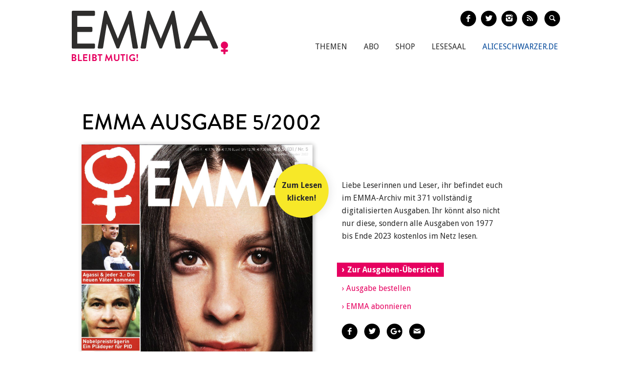

--- FILE ---
content_type: text/html; charset=utf-8
request_url: https://www.emma.de/lesesaal/45387
body_size: 10217
content:
<!DOCTYPE html>
<!--[if IEMobile 7]>
<html xmlns:fb="https://ogp.me/ns/fb#" xmlns:og='https://ogp.me/ns#'
      class="iem7 no-js"  lang="de" dir="ltr"><![endif]-->
<!--[if lte IE 6]>
<html xmlns:fb="https://ogp.me/ns/fb#" xmlns:og='https://ogp.me/ns#'
      class="ltie9 ltie8 ltie7 no-js"  lang="de" dir="ltr"><![endif]-->
<!--[if (IE 7)&(!IEMobile)]>
<html xmlns:fb="https://ogp.me/ns/fb#" xmlns:og='https://ogp.me/ns#'
      class="ltie9 ltie8 no-js"  lang="de" dir="ltr"><![endif]-->
<!--[if IE 8]>
<html xmlns:fb="https://ogp.me/ns/fb#" xmlns:og='https://ogp.me/ns#'
      class="ltie9 no-js"  lang="de" dir="ltr"><![endif]-->
<!--[if IE 9]>
<html xmlns:fb="https://ogp.me/ns/fb#" xmlns:og='https://ogp.me/ns#'
      class="ie9 no-js"  lang="de" dir="ltr" prefix="content: http://purl.org/rss/1.0/modules/content/ dc: http://purl.org/dc/terms/ foaf: http://xmlns.com/foaf/0.1/ og: http://ogp.me/ns# rdfs: http://www.w3.org/2000/01/rdf-schema# sioc: http://rdfs.org/sioc/ns# sioct: http://rdfs.org/sioc/types# skos: http://www.w3.org/2004/02/skos/core# xsd: http://www.w3.org/2001/XMLSchema#"><![endif]-->
<!--[if gt IE 9]><!-->
<html xmlns:fb="https://ogp.me/ns/fb#" xmlns:og='https://ogp.me/ns#'
      class="no-js"  lang="de" dir="ltr" prefix="content: http://purl.org/rss/1.0/modules/content/ dc: http://purl.org/dc/terms/ foaf: http://xmlns.com/foaf/0.1/ og: http://ogp.me/ns# rdfs: http://www.w3.org/2000/01/rdf-schema# sioc: http://rdfs.org/sioc/ns# sioct: http://rdfs.org/sioc/types# skos: http://www.w3.org/2004/02/skos/core# xsd: http://www.w3.org/2001/XMLSchema#">
<!--<![endif]-->

<head profile="http://www.w3.org/1999/xhtml/vocab">
    <meta charset="utf-8" />
<meta name="generator" content="Drupal 7 (http://drupal.org)" />
<link rel="canonical" href="https://www.emma.de/lesesaal/45387" />
<link rel="shortlink" href="https://www.emma.de/lesesaal/45387" />
<meta property="og:type" content="article" />
<meta property="og:title" content="EMMA Lesesaal" />
<meta property="og:site_name" content="Emma" />
<meta property="og:url" content="https://www.emma.de/lesesaal/45387" />
<meta property="twitter:card" content="summary" />
<meta property="twitter:title" content="Emma" />
<meta property="twitter:url" content="https://www.emma.de/lesesaal/45387" />
<!-- etracker tracklet 4.1 -->
<script type="text/javascript">
//var et_pagename = "";
//var et_areas = "";
//var et_url = "";
//var et_target = "";
//var et_tval = "";
//var et_tonr = "";
//var et_tsale = 0;
//var et_basket = "";
//var et_cust = 0;
</script>
<script id="_etLoader" type="text/javascript" charset="UTF-8" data-respect-dnt="true" data-secure-code="N8Ktyx" src="//static.etracker.com/code/e.js"></script>
<!-- etracker tracklet 4.1 end -->
    <meta http-equiv="cleartype" content="on">
    <meta name="viewport" content="width=device-width, initial-scale=1.0"/>

            <link rel="shortcut icon"
              href="/sites/all/themes/emma/images/favicons/favicon-emma-neu.ico"
              type="image/vnd.microsoft.icon"/>

        <!-- EMMA Webfont Brandon Grotesque -->
        <link rel="stylesheet" href="https://use.typekit.net/wml3csu.css"/>

                    <title>EMMA Lesesaal | EMMA</title>
        
        <link rel="apple-touch-icon" sizes="57x57"
              href="/sites/all/themes/emma/images/favicons/apple-icon-57x57.png">
        <link rel="apple-touch-icon" sizes="60x60"
              href="/sites/all/themes/emma/images/favicons/apple-icon-60x60.png">
        <link rel="apple-touch-icon" sizes="72x72"
              href="/sites/all/themes/emma/images/favicons/apple-icon-72x72.png">
        <link rel="apple-touch-icon" sizes="76x76"
              href="/sites/all/themes/emma/images/favicons/apple-icon-76x76.png">
        <link rel="apple-touch-icon" sizes="114x114"
              href="/sites/all/themes/emma/images/favicons/apple-icon-114x114.png">
        <link rel="apple-touch-icon" sizes="120x120"
              href="/sites/all/themes/emma/images/favicons/apple-icon-120x120.png">
        <link rel="apple-touch-icon" sizes="144x144"
              href="/sites/all/themes/emma/images/favicons/apple-icon-144x144.png">
        <link rel="apple-touch-icon" sizes="152x152"
              href="/sites/all/themes/emma/images/favicons/apple-icon-152x152.png">
        <link rel="apple-touch-icon" sizes="180x180"
              href="/sites/all/themes/emma/images/favicons/apple-icon-180x180.png">
        <link rel="icon" type="image/png" sizes="192x192"
              href="/sites/all/themes/emma/images/favicons/android-icon-192x192.png">
        <link rel="icon" type="image/png" sizes="32x32"
              href="/sites/all/themes/emma/images/favicons/favicon-32x32.png">
        <link rel="icon" type="image/png" sizes="96x96"
              href="/sites/all/themes/emma/images/favicons/favicon-96x96.png">
        <link rel="icon" type="image/png" sizes="16x16"
              href="/sites/all/themes/emma/images/favicons/favicon-16x16.png">
        <link rel="manifest" href="/sites/all/themes/emma/images/favicons/manifest.json">
        <meta name="msapplication-TileColor" content="#ffffff">
        <meta name="msapplication-TileImage"
              content="/sites/all/themes/emma/images/favicons/ms-icon-144x144.png">
        <meta name="theme-color" content="#ffffff">
                
    
    <link type="text/css" rel="stylesheet" href="https://www.emma.de/sites/default/files/css/css_y98C4LL38bO3BOyx8s72urr47YJlXQweNVpogCXtXpY.css" media="all" />
<link type="text/css" rel="stylesheet" href="https://fonts.googleapis.com/css?family=Droid+Sans:400,700|Droid+Serif:400italic,700" media="all" />
<link type="text/css" rel="stylesheet" href="https://www.emma.de/sites/default/files/css/css_jENQOQqZCRFGZK__DTefxYiXR2RUf03k1ugj3_Vg7vk.css" media="all" />
<link type="text/css" rel="stylesheet" href="https://www.emma.de/sites/default/files/css/css_qfiDcal_CgTsaworujX-JFkgELu1j3S6EgMO_OSwnnY.css" media="screen" />
<link type="text/css" rel="stylesheet" href="https://www.emma.de/sites/default/files/css/css_C50HMg2QDt7mV0BtP91L0JRamT9L8GFqxFVjKwwWvV0.css" media="all" />
<link type="text/css" rel="stylesheet" href="https://www.emma.de/sites/default/files/css/css_PdnOaCf925AkvwlIQICejmNQuy3AC9ZAyHPg8Yze2lI.css" media="print" />
<link type="text/css" rel="stylesheet" href="https://www.emma.de/sites/default/files/css/css_JISPTv03D8tEVrhb1eYno1ww0cjHLCJ4UwcvskzSiTQ.css" media="screen" />
    <script src="https://www.emma.de/sites/default/files/js/js_YdzeaBMt6jhIyoLW5uKc5AzGpM7XPnxycSPVEeRI2dU.js"></script>
<script src="https://www.emma.de/sites/default/files/js/js_ZDOaep6HA5A0eriyiN-YaNv7MHsjd-FIuFyilZ2o5cw.js"></script>
<script src="https://www.emma.de/sites/default/files/js/js_mw06s-gYd-ANxp8zZ_N-xVkvD8F3Tf5OMGUGwU-H6zY.js"></script>
<script src="https://www.emma.de/sites/default/files/js/js_1Q4JL0Vh1X1HSDq2MRoTZM50EVX2RNNwB111WWYjjSo.js"></script>
<script src="https://www.emma.de/sites/default/files/js/js_xBaUIBzWPQ_dhpSlEq0yarsDRMF_FkUZjbiDVJVYKXQ.js"></script>
<script>jQuery.extend(Drupal.settings, {"basePath":"\/","pathPrefix":"","ajaxPageState":{"theme":"emma","theme_token":"YNUElxUiO5G3M8cdumapBd9LS1XxQt9NvfkWKFxROTQ","js":{"sites\/all\/themes\/emma\/js\/emm-scroll-handler.js":1,"sites\/all\/modules\/custom\/emma_lesesaal\/js\/lib\/wow_book\/wow_book.min.jq191.js":1,"sites\/all\/modules\/custom\/emma_lesesaal\/js\/emma-lesesaal.js":1,"sites\/all\/themes\/emma\/js\/contrib\/fancybox\/jquery.fancybox.pack.jq191.js":1,"sites\/all\/themes\/emma\/js\/contrib\/jquery.fitvids.js":1,"sites\/all\/themes\/emma\/js\/navigation.js":1,"sites\/all\/themes\/emma\/js\/contrib\/jQuery-Validation-Engine\/js\/languages\/jquery.validationEngine-de.jq191.js":1,"sites\/all\/themes\/emma\/js\/contrib\/jQuery-Validation-Engine\/js\/jquery.validationEngine.jq191.js":1,"misc\/jquery.js":1,"misc\/jquery.once.js":1,"misc\/drupal.js":1,"sites\/all\/themes\/emma\/js\/contrib\/modernizr.custom.06088.js":1,"sites\/all\/libraries\/jquery\/jquery-1.9.1.min.js":1,"sites\/all\/modules\/contrib\/jqmulti\/js\/switch.js":1,"public:\/\/languages\/de_7zL18zt9xHkJLFuh7baaBOz0hczTNEf0j6R4cbZoT28.js":1,"sites\/all\/themes\/emma\/js\/script.js":1},"css":{"sites\/all\/modules\/contrib\/date\/date_api\/date.css":1,"modules\/user\/user.css":1,"https:\/\/fonts.googleapis.com\/css?family=Droid+Sans:400,700|Droid+Serif:400italic,700":1,"sites\/all\/modules\/contrib\/ctools\/css\/ctools.css":1,"sites\/all\/modules\/custom\/emma_lesesaal\/js\/lib\/wow_book\/wow_book.css":1,"sites\/all\/modules\/custom\/emma_lesesaal\/css\/emma-lesesaal.css":1,"sites\/all\/themes\/zen\/system.menus.css":1,"sites\/all\/themes\/emma\/css-sass\/all.css":1,"sites\/all\/themes\/emma\/css-sass\/print.css":1,"sites\/all\/themes\/emma\/js\/contrib\/fancybox\/jquery.fancybox.custom.css":1}},"urlIsAjaxTrusted":{"\/suche":true}});</script>
    <script async type="text/javascript" src="//storage.googleapis.com/adtags/emma/QMAX_emma.de_async.js"></script>

    <!--[if lt IE 9]>
    <script src="/sites/all/themes/emma/js/contrib/html5shiv-printshiv.js"></script>
    <![endif]-->
</head>
<body class="html not-front not-logged-in no-sidebars page-lesesaal page-lesesaal- page-lesesaal-45387 node-with-grid section-lesesaal is-emma" >

    <p id="skip-link">
        <a href="#main-menu"
           class="element-invisible element-focusable">Zum Inhalt springen</a>
    </p>
<nav class="emm-nav-fixed-container">
    <div class="container_nav clearfix">
        <a class="emm-nav-logo-a" href="/"
           title="Startseite" rel="home" id="logo"><img
                src="/sites/all/themes/emma/images/logos/emma-logo.svg" />        </a>
        <a href="/thema/emma-abonnieren-311553" class="emm-probe-abo emm-roundbtn emm-roundbtn-yellow">Probe<br/>Abo!</a>    </div>
</nav>


<div id="page">
<header id="header" role="banner"
class="container clearfix grid-container-unsolid">
<a class="emm-logo-a" href="/"
title="Startseite" rel="home" id="logo"><img
src="/sites/all/themes/emma/images/logos/emma-logo.svg" /> </a>
<button class="navigation__button">
<span class="navigation__button--hamburger">
<span>Menü einblenden/ausblenden</span>
</span>
<span class="navigation__button--description">Menü</span>
</button>
<ul class="emm-share-buttons emm-header-socials">
<li><a href="https://www.facebook.com/emma.magazin" target="_blank"
class="emm-footer-social entypo-facebook"></a></li>
<li><a href="https://twitter.com/EMMA_Magazin" target="_blank"
class="emm-footer-social entypo-twitter"></a></li>
<li><a href="https://www.instagram.com/emma.magazin/" target="_blank"
class="emm-footer-social entypo-instagram"></a></li>
<li><a href="/rss.xml" target="_blank" class="emm-footer-social entypo-rss"></a></li>
<li class="emm-search-form"><form action="/suche" method="get" id="views-exposed-form-suche-page-2" accept-charset="UTF-8"><div><div class="views-exposed-form">
<div class="views-exposed-widgets clearfix">
<div id="edit-combine-wrapper" class="views-exposed-widget views-widget-filter-combine">
<label for="edit-combine">
Suchbegriff </label>
<div class="views-widget">
<div class="form-item form-type-textfield form-item-combine">
<input class="emm-search-field form-text" type="text" id="edit-combine" name="combine" value="" size="30" maxlength="128" />
</div>
</div>
</div>
<div class="views-exposed-widget views-submit-button">
<input type="submit" id="edit-submit-suche" name="" value="" class="form-submit" /> </div>
</div>
</div>
</div></form></li>
<li><a href="" class="emm-footer-social entypo-search emm-search-field-toggler"></a></li>
</ul>
<div class="header__region region region-header">
<div id="block-system-main-menu" class="block block-system emm-nav block-menu first odd" role="navigation">
<ul class="menu"><li class="menu__item is-leaf first leaf"><a href="http://www.emma.de/thema/themen-107881" class="menu__link">Themen</a></li>
<li class="menu__item is-leaf leaf"><a href="/abo" class="menu__link">Abo</a></li>
<li class="menu__item is-leaf leaf"><a href="https://www.emma.de/shop" class="menu__link">Shop</a></li>
<li class="menu__item is-leaf leaf"><a href="/lesesaal" class="menu__link">Lesesaal</a></li>
<li class="menu__item is-leaf leaf"><a href="https://www.aliceschwarzer.de" class="menu__link emm-blue emm-nav-alice">AliceSchwarzer.de</a></li>
<li class="menu__item is-leaf last leaf"><a href="https://www.emma.de/" class="menu__link emm-red emm-nav-emma">Emma.de</a></li>
</ul>
</div><!-- /.block -->
<div id="block-views-exp-suche-page-2" class="block block-views emm-search-form last even">
<form action="/suche" method="get" id="views-exposed-form-suche-page-2" accept-charset="UTF-8"><div><div class="views-exposed-form">
<div class="views-exposed-widgets clearfix">
<div id="edit-combine-wrapper" class="views-exposed-widget views-widget-filter-combine">
<label for="edit-combine">
Suchbegriff </label>
<div class="views-widget">
<div class="form-item form-type-textfield form-item-combine">
<input class="emm-search-field form-text" type="text" id="edit-combine" name="combine" value="" size="30" maxlength="128" />
</div>
</div>
</div>
<div class="views-exposed-widget views-submit-button">
<input type="submit" id="edit-submit-suche" name="" value="" class="form-submit" /> </div>
</div>
</div>
</div></form>
</div><!-- /.block -->
</div>
</header>
<div id="main">
<div id="content" class="column" role="main">
<a id="main-content"></a>
<div class="container clearfix grid-container-solid">
<article class="emm-lesesaal-page clearfix">
<div class="grid-slots-wrapper">
<div class="grid-slot grid-slot-1d1 grid-slot-first grid-slot-last">
<div class="box grid-box-article">
<h1 class="grid-box-title">EMMA Ausgabe 5/2002</h1>
<div class="emm-lesesaal-wrapper">
<div class="emm-lesesaal-top clearfix">
<div class="emm-lesesaal-cover-thumbnail emm-lesesaal-toggler">
<div class="emm-lesesaal-read-button">
Zum Lesen klicken!
</div>
<img src="https://emma-digital.imageware.de/emma/repository?method=getImage&pageId=0067913e4ca7798fd9445c7b0251cc6088158ba&sessionId=7c8962ab5db3e5c204d784d2a019bc577aa9b06762" title="EMMA Ausgabe 5/2002 lesen" />
</div>
<div class="emm-lesesaal-cover-aside">
<p>Liebe Leserinnen und Leser, ihr befindet euch im EMMA-Archiv mit 371 vollständig digitalisierten Ausgaben. Ihr könnt also nicht nur diese, sondern alle Ausgaben von 1977 bis Ende 2023 kostenlos im Netz lesen.</p>
<p><a class="emm-btn emm-btn-red" href="/lesesaal">Zur Ausgaben-Übersicht</a></p>
<p><a class="" href="/shop">› Ausgabe bestellen</a></p>
<p><a class="" href="/abo">› EMMA abonnieren</a></p>
<div class="emm-meta-actions emm-noprint">
<span class="screen-reader-text">Artikel teilen</span>
<ul class="emm-share-buttons">
<li><a href="http://www.facebook.com/sharer.php?u=https%3A%2F%2Fwww.emma.delesesaal%2F45387" title="Artikel auf Facebook teilen" class="emm-share-btn emm-share-btn-facebook entypo-facebook" onclick="javascript:window.open(this.href,
'', 'menubar=no,toolbar=no,resizable=yes,scrollbars=yes,height=350,width=600');return false;"></a></li>
<li><a href="https://twitter.com/home/?status=https%3A%2F%2Fwww.emma.delesesaal%2F45387" title="Artikel auf Twitter teilen" class="emm-share-btn emm-share-btn-twitter entypo-twitter" onclick="javascript:window.open(this.href,
'', 'menubar=no,toolbar=no,resizable=yes,scrollbars=yes,height=350,width=600');return false;"></a></li>
<li><a href="https://plus.google.com/share?url=https%3A%2F%2Fwww.emma.delesesaal%2F45387" title="Artikel auf Google Plus teilen" class="emm-share-btn emm-share-btn-googleplus entypo-gplus" onclick="javascript:window.open(this.href,
'', 'menubar=no,toolbar=no,resizable=yes,scrollbars=yes,height=350,width=600');return false;"></a></li>
<li><a href="mailto:?subject=&amp;body=Diesen%20interessanten%20Artikel%20habe%20ich%20auf%20Emma.de%20gefunden%3A%20https%3A%2F%2Fwww.emma.delesesaal%2F45387" target="_blank" title="per E-Mail verschicken" class="emm-share-btn entypo-mail"></a></li>
</ul>
</div>
</div>
</div>
<div class="emm-lesesaal-toc-wrapper">
<h3 class="emm-lesesaal-toc-headline">Inhalt</h3>
<ul class="emm-lesesaal-toc">
<li class="emm-lesesaal-toc-item">
<span class="emm-lesesaal-toc-author"></span>
<a href="/lesesaal/45387#pages/pageId-0067913e4ca7798fd9445c7b0251cc6088158ba" class="emm-lesesaal-toc-title emm-lesesaal-toggler">
Cover </a>
</li>
<li class="emm-lesesaal-toc-item">
<span class="emm-lesesaal-toc-author"></span>
<a href="/lesesaal/45387#pages/pageId-0067915b0ed67cd27164d519b967cad43731551" class="emm-lesesaal-toc-title emm-lesesaal-toggler">
Editorial & Inhalt </a>
</li>
<li class="emm-lesesaal-toc-item">
<span class="emm-lesesaal-toc-author">1</span>
<a href="/lesesaal/45387#pages/pageId-0067920b54e5200d1414925a5b0a9170bb5b3eb" class="emm-lesesaal-toc-title emm-lesesaal-toggler">
Drei gute Gründe ... am 22. September sein Kreuzlein zu machen </a>
</li>
<li class="emm-lesesaal-toc-item">
<span class="emm-lesesaal-toc-author"></span>
<a href="/lesesaal/45387#pages/pageId-006792306047690f2b74d1a9909815fa363908b" class="emm-lesesaal-toc-title emm-lesesaal-toggler">
Autorin / Backlash / Antifeminismus / Bierach, Barbara / Bericht </a>
</li>
<li class="emm-lesesaal-toc-item">
<span class="emm-lesesaal-toc-author">1</span>
<a href="/lesesaal/45387#pages/pageId-00679331ea489b6864442018577e8fbb389f7d3" class="emm-lesesaal-toc-title emm-lesesaal-toggler">
OB Rätzel Aufräumen in Cottbus </a>
</li>
<li class="emm-lesesaal-toc-item">
<span class="emm-lesesaal-toc-author">1</span>
<a href="/lesesaal/45387#pages/pageId-00679361c52500f3c8d4145a0e81daaec655fb7" class="emm-lesesaal-toc-title emm-lesesaal-toggler">
Leni Riefenstahl unverwüstlich </a>
</li>
<li class="emm-lesesaal-toc-item">
<span class="emm-lesesaal-toc-author">1</span>
<a href="/lesesaal/45387#pages/pageId-00679399369572ee85345a1bc3259e9c1264b19" class="emm-lesesaal-toc-title emm-lesesaal-toggler">
Olga Neuwirth </a>
</li>
<li class="emm-lesesaal-toc-item">
<span class="emm-lesesaal-toc-author">1</span>
<a href="/lesesaal/45387#pages/pageId-0067942ad0fbc0ed8b6462a8aa8cbd25c39b1ed" class="emm-lesesaal-toc-title emm-lesesaal-toggler">
Liz Mohn </a>
</li>
<li class="emm-lesesaal-toc-item">
<span class="emm-lesesaal-toc-author">1</span>
<a href="/lesesaal/45387#pages/pageId-0067947ee838d3786974fa683ff08c2f9983f1b" class="emm-lesesaal-toc-title emm-lesesaal-toggler">
Pro Wunschkind </a>
</li>
<li class="emm-lesesaal-toc-item">
<span class="emm-lesesaal-toc-author">1</span>
<a href="/lesesaal/45387#pages/pageId-0067950ea3307991d554c1c850f2ae14480726d" class="emm-lesesaal-toc-title emm-lesesaal-toggler">
Contra künstlich </a>
</li>
<li class="emm-lesesaal-toc-item">
<span class="emm-lesesaal-toc-author">1</span>
<a href="/lesesaal/45387#pages/pageId-006795362d8381dcc074b4092e6a0711b777b6b" class="emm-lesesaal-toc-title emm-lesesaal-toggler">
Lesben züchten taubes Kind </a>
</li>
<li class="emm-lesesaal-toc-item">
<span class="emm-lesesaal-toc-author"></span>
<a href="/lesesaal/45387#pages/pageId-0067955f47967e8a3784688bcabafb8933d8f20" class="emm-lesesaal-toc-title emm-lesesaal-toggler">
Ökonomie / Kriminalität / Macht / Männerbund / Frauenkampf / Dossier </a>
</li>
<li class="emm-lesesaal-toc-item">
<span class="emm-lesesaal-toc-author"></span>
<a href="/lesesaal/45387#pages/pageId-00679583666884e23f6468781ca2d9b888c13d8" class="emm-lesesaal-toc-title emm-lesesaal-toggler">
Kriminalität / Ökonomie / Politik / Macht / Frauenkampf / Ausland / Frauen in der Politik / Geld / Journalistin / Juristin / Männerbund / Partei / Patriarchat / Sozialverhalten / Südamerika / Bundesrepublik Deutschland / Tschechische Republik / Osteur... </a>
</li>
<li class="emm-lesesaal-toc-item">
<span class="emm-lesesaal-toc-author">1</span>
<a href="/lesesaal/45387#pages/pageId-006796498aec84effde4a839be09e0a9580f85e" class="emm-lesesaal-toc-title emm-lesesaal-toggler">
Die Klünglerinnen </a>
</li>
<li class="emm-lesesaal-toc-item">
<span class="emm-lesesaal-toc-author">1</span>
<a href="/lesesaal/45387#pages/pageId-006796872af8f22418a4b8fa5ff4c77ba1ad741" class="emm-lesesaal-toc-title emm-lesesaal-toggler">
Nein, Baronessa Teresa Cordopatri will die Olivenbäume ihrer Familie nicht den Mafiosi überlassen </a>
</li>
<li class="emm-lesesaal-toc-item">
<span class="emm-lesesaal-toc-author"></span>
<a href="/lesesaal/45387#pages/pageId-0067977c4b247fbadc640f9b903f956dc31ffe3" class="emm-lesesaal-toc-title emm-lesesaal-toggler">
Ausstellung / Vorbild / Fotografin / Öffentlichkeit / Ausland / Frauenprojekt / Europa / Flitner, Bettina / Bericht </a>
</li>
<li class="emm-lesesaal-toc-item">
<span class="emm-lesesaal-toc-author">1</span>
<a href="/lesesaal/45387#pages/pageId-0067982519286e1ea9146ac8d06690d149fc121" class="emm-lesesaal-toc-title emm-lesesaal-toggler">
Alanis Morissette </a>
</li>
<li class="emm-lesesaal-toc-item">
<span class="emm-lesesaal-toc-author">1</span>
<a href="/lesesaal/45387#pages/pageId-00679878bd0a11490b744b7a3ea8161b56189b6" class="emm-lesesaal-toc-title emm-lesesaal-toggler">
Noahs Inselpost </a>
</li>
<li class="emm-lesesaal-toc-item">
<span class="emm-lesesaal-toc-author"></span>
<a href="/lesesaal/45387#pages/pageId-0067993e7f19fed3fc84974a17b511253e1e7bc" class="emm-lesesaal-toc-title emm-lesesaal-toggler">
Wahl / Wahlverhalten / Einstellungen von Frauen / Frauenpolitik / Autorin / Feministin / Musikerin / Schauspielerin / Unternehmerin / Wissenschaftlerin / Buschheuer, Else / Elsner, Hannelore / Engelke, Anke / Fräulein Schneider / Frost, Cora / Grether... </a>
</li>
<li class="emm-lesesaal-toc-item">
<span class="emm-lesesaal-toc-author">1</span>
<a href="/lesesaal/45387#pages/pageId-0067998c3ce4ecfd03e4dd0ab732db48e1bab1b" class="emm-lesesaal-toc-title emm-lesesaal-toggler">
Von Weiban & Wählerinnen </a>
</li>
<li class="emm-lesesaal-toc-item">
<span class="emm-lesesaal-toc-author"></span>
<a href="/lesesaal/45387#pages/pageId-0068001f4ed7eecf61940dc9d0d092a542b5e47" class="emm-lesesaal-toc-title emm-lesesaal-toggler">
Partei / Wahl / Ehegattensplitting / Erwerbsarbeit / Frauenförderung / Gewalt gegen Frauen / Gewalt gegen Mädchen / Quotierung / Steuerrecht / Vereinbarkeit von Familie und Beruf / CSU (Christlich Soziale Union Deutschlands) / CDU (Christlich Demokrat... </a>
</li>
<li class="emm-lesesaal-toc-item">
<span class="emm-lesesaal-toc-author">1</span>
<a href="/lesesaal/45387#pages/pageId-0068004e5653a84a18f4517b1fa032c00caa959" class="emm-lesesaal-toc-title emm-lesesaal-toggler">
Der zu kleine Unterschied </a>
</li>
<li class="emm-lesesaal-toc-item">
<span class="emm-lesesaal-toc-author"></span>
<a href="/lesesaal/45387#pages/pageId-0068010bf0d903284344cc3a22cfcdde33f0d75" class="emm-lesesaal-toc-title emm-lesesaal-toggler">
Ausstellung / Künstlerin / Bildende Kunst / Sexuelle Gewalt / Bühn, Renate / Mathieu, Maria / Pich, Heike / Bericht </a>
</li>
<li class="emm-lesesaal-toc-item">
<span class="emm-lesesaal-toc-author">1</span>
<a href="/lesesaal/45387#pages/pageId-0068015dd5e463f8ac7426093dacf712ea3d3a1" class="emm-lesesaal-toc-title emm-lesesaal-toggler">
Neue Väter braucht die Frau </a>
</li>
<li class="emm-lesesaal-toc-item">
<span class="emm-lesesaal-toc-author">1</span>
<a href="/lesesaal/45387#pages/pageId-0068020e79bd41dcdd84d1aabe0c6c81b77b8e8" class="emm-lesesaal-toc-title emm-lesesaal-toggler">
Was wird hier verschleiert? </a>
</li>
<li class="emm-lesesaal-toc-item">
<span class="emm-lesesaal-toc-author">1</span>
<a href="/lesesaal/45387#pages/pageId-0068026e323d7866f904e43b2130a7308aa4e7d" class="emm-lesesaal-toc-title emm-lesesaal-toggler">
Out of Oturma Odasi </a>
</li>
<li class="emm-lesesaal-toc-item">
<span class="emm-lesesaal-toc-author">1</span>
<a href="/lesesaal/45387#pages/pageId-006803436b9c84a01104ed1b06bfe9a34ff7186" class="emm-lesesaal-toc-title emm-lesesaal-toggler">
Kommt Grüni ins Berliner Finale? </a>
</li>
<li class="emm-lesesaal-toc-item">
<span class="emm-lesesaal-toc-author"></span>
<a href="/lesesaal/45387#pages/pageId-0068037a30f8df6bc7d4f73af7de6dc52e3a1fc" class="emm-lesesaal-toc-title emm-lesesaal-toggler">
Wechseljahre / Hormone / Medikament / Medizin / Altern / Ausland / Forschung / Frauengesundheitszentrum / Frauenorganisation / Gesundheit / Historische Entwicklung / Krankheit / Krebs / Pharmaindustrie / Therapie / Vereinigte Staaten von Amerika / Bun... </a>
</li>
<li class="emm-lesesaal-toc-item">
<span class="emm-lesesaal-toc-author">1</span>
<a href="/lesesaal/45387#pages/pageId-0068041c8cbdb8ba85542b093356577d4d6e996" class="emm-lesesaal-toc-title emm-lesesaal-toggler">
Auch in Deutschland müssen die Frauen jetzt Druck machen </a>
</li>
<li class="emm-lesesaal-toc-item">
<span class="emm-lesesaal-toc-author">1</span>
<a href="/lesesaal/45387#pages/pageId-006804392075d23d0604f7ea40578a3d98b827b" class="emm-lesesaal-toc-title emm-lesesaal-toggler">
Eva Hesse </a>
</li>
<li class="emm-lesesaal-toc-item">
<span class="emm-lesesaal-toc-author">1</span>
<a href="/lesesaal/45387#pages/pageId-006805170b74324f6d9430d96063a97aa26be45" class="emm-lesesaal-toc-title emm-lesesaal-toggler">
Der kleine Unterschied </a>
</li>
<li class="emm-lesesaal-toc-item">
<span class="emm-lesesaal-toc-author">1</span>
<a href="/lesesaal/45387#pages/pageId-006805585bb1d440c694b718c54d74c40846413" class="emm-lesesaal-toc-title emm-lesesaal-toggler">
Sind Wählerinnen dämlich? </a>
</li>
<li class="emm-lesesaal-toc-item">
<span class="emm-lesesaal-toc-author">1</span>
<a href="/lesesaal/45387#pages/pageId-0068060f28e11710a904e75b306d295145dc4f0" class="emm-lesesaal-toc-title emm-lesesaal-toggler">
Lebenshilfe </a>
</li>
<li class="emm-lesesaal-toc-item">
<span class="emm-lesesaal-toc-author"></span>
<a href="/lesesaal/45387#pages/pageId-0068070eb2fd92b7fc04d6091a7b1646a303e86" class="emm-lesesaal-toc-title emm-lesesaal-toggler">
Cover </a>
</li>
</ul>
</div>
<div id="pages" class="emm-lesesaal-edition">
<div class="emm-lesesaal-page" id="pageId-0067913e4ca7798fd9445c7b0251cc6088158ba" data-image="https://emma-digital.imageware.de/emma/repository?method=getImage&pageId=0067913e4ca7798fd9445c7b0251cc6088158ba&sessionId=7c8962ab5db3e5c204d784d2a019bc577aa9b06762" data-title="EMMA Ausgabe"></div>
<div class="emm-lesesaal-page" id="pageId-0067915b0ed67cd27164d519b967cad43731551" data-image="https://emma-digital.imageware.de/emma/repository?method=getImage&pageId=0067915b0ed67cd27164d519b967cad43731551&sessionId=7c8962ab5db3e5c204d784d2a019bc577aa9b06762" data-title="EMMA Ausgabe"></div>
<div class="emm-lesesaal-page" id="pageId-006791615d4c1decedc421eb3bb754b98e70528" data-image="https://emma-digital.imageware.de/emma/repository?method=getImage&pageId=006791615d4c1decedc421eb3bb754b98e70528&sessionId=7c8962ab5db3e5c204d784d2a019bc577aa9b06762" data-title="EMMA Ausgabe"></div>
<div class="emm-lesesaal-page" id="pageId-00679172ce9400480b942b9a67ba8cc29c3cdd2" data-image="https://emma-digital.imageware.de/emma/repository?method=getImage&pageId=00679172ce9400480b942b9a67ba8cc29c3cdd2&sessionId=7c8962ab5db3e5c204d784d2a019bc577aa9b06762" data-title="EMMA Ausgabe"></div>
<div class="emm-lesesaal-page" id="pageId-00679181275cf94a76c44babe6b7471edb28e37" data-image="https://emma-digital.imageware.de/emma/repository?method=getImage&pageId=00679181275cf94a76c44babe6b7471edb28e37&sessionId=7c8962ab5db3e5c204d784d2a019bc577aa9b06762" data-title="EMMA Ausgabe"></div>
<div class="emm-lesesaal-page" id="pageId-0067920b54e5200d1414925a5b0a9170bb5b3eb" data-image="https://emma-digital.imageware.de/emma/repository?method=getImage&pageId=0067920b54e5200d1414925a5b0a9170bb5b3eb&sessionId=7c8962ab5db3e5c204d784d2a019bc577aa9b06762" data-title="EMMA Ausgabe"></div>
<div class="emm-lesesaal-page" id="pageId-0067921a2a91d2411d24ac68a2e02cd110dfb53" data-image="https://emma-digital.imageware.de/emma/repository?method=getImage&pageId=0067921a2a91d2411d24ac68a2e02cd110dfb53&sessionId=7c8962ab5db3e5c204d784d2a019bc577aa9b06762" data-title="EMMA Ausgabe"></div>
<div class="emm-lesesaal-page" id="pageId-006792306047690f2b74d1a9909815fa363908b" data-image="https://emma-digital.imageware.de/emma/repository?method=getImage&pageId=006792306047690f2b74d1a9909815fa363908b&sessionId=7c8962ab5db3e5c204d784d2a019bc577aa9b06762" data-title="EMMA Ausgabe"></div>
<div class="emm-lesesaal-page" id="pageId-006792500b0d4310519465ebdcab30570292752" data-image="https://emma-digital.imageware.de/emma/repository?method=getImage&pageId=006792500b0d4310519465ebdcab30570292752&sessionId=7c8962ab5db3e5c204d784d2a019bc577aa9b06762" data-title="EMMA Ausgabe"></div>
<div class="emm-lesesaal-page" id="pageId-0067926e11190d0e5ea4ad69992f83bed12caee" data-image="https://emma-digital.imageware.de/emma/repository?method=getImage&pageId=0067926e11190d0e5ea4ad69992f83bed12caee&sessionId=7c8962ab5db3e5c204d784d2a019bc577aa9b06762" data-title="EMMA Ausgabe"></div>
<div class="emm-lesesaal-page" id="pageId-006792705207a467d56417bb84dd9beb13defd3" data-image="https://emma-digital.imageware.de/emma/repository?method=getImage&pageId=006792705207a467d56417bb84dd9beb13defd3&sessionId=7c8962ab5db3e5c204d784d2a019bc577aa9b06762" data-title="EMMA Ausgabe"></div>
<div class="emm-lesesaal-page" id="pageId-00679286f0fe97948cc45fca8e0ce61a346dadb" data-image="https://emma-digital.imageware.de/emma/repository?method=getImage&pageId=00679286f0fe97948cc45fca8e0ce61a346dadb&sessionId=7c8962ab5db3e5c204d784d2a019bc577aa9b06762" data-title="EMMA Ausgabe"></div>
<div class="emm-lesesaal-page" id="pageId-00679298659913b3fa347d2bf5acbd84aed5456" data-image="https://emma-digital.imageware.de/emma/repository?method=getImage&pageId=00679298659913b3fa347d2bf5acbd84aed5456&sessionId=7c8962ab5db3e5c204d784d2a019bc577aa9b06762" data-title="EMMA Ausgabe"></div>
<div class="emm-lesesaal-page" id="pageId-00679305c6232480a594a9c8a9a09e7f081db88" data-image="https://emma-digital.imageware.de/emma/repository?method=getImage&pageId=00679305c6232480a594a9c8a9a09e7f081db88&sessionId=7c8962ab5db3e5c204d784d2a019bc577aa9b06762" data-title="EMMA Ausgabe"></div>
<div class="emm-lesesaal-page" id="pageId-00679316bd704da3cb84419a23e8acebd033d24" data-image="https://emma-digital.imageware.de/emma/repository?method=getImage&pageId=00679316bd704da3cb84419a23e8acebd033d24&sessionId=7c8962ab5db3e5c204d784d2a019bc577aa9b06762" data-title="EMMA Ausgabe"></div>
<div class="emm-lesesaal-page" id="pageId-00679331ea489b6864442018577e8fbb389f7d3" data-image="https://emma-digital.imageware.de/emma/repository?method=getImage&pageId=00679331ea489b6864442018577e8fbb389f7d3&sessionId=7c8962ab5db3e5c204d784d2a019bc577aa9b06762" data-title="EMMA Ausgabe"></div>
<div class="emm-lesesaal-page" id="pageId-00679343be712b66ebd4dc2b42049b94687d2cd" data-image="https://emma-digital.imageware.de/emma/repository?method=getImage&pageId=00679343be712b66ebd4dc2b42049b94687d2cd&sessionId=7c8962ab5db3e5c204d784d2a019bc577aa9b06762" data-title="EMMA Ausgabe"></div>
<div class="emm-lesesaal-page" id="pageId-00679361c52500f3c8d4145a0e81daaec655fb7" data-image="https://emma-digital.imageware.de/emma/repository?method=getImage&pageId=00679361c52500f3c8d4145a0e81daaec655fb7&sessionId=7c8962ab5db3e5c204d784d2a019bc577aa9b06762" data-title="EMMA Ausgabe"></div>
<div class="emm-lesesaal-page" id="pageId-0067937e80b32e582e84e879abc612cbe2ef636" data-image="https://emma-digital.imageware.de/emma/repository?method=getImage&pageId=0067937e80b32e582e84e879abc612cbe2ef636&sessionId=7c8962ab5db3e5c204d784d2a019bc577aa9b06762" data-title="EMMA Ausgabe"></div>
<div class="emm-lesesaal-page" id="pageId-00679399369572ee85345a1bc3259e9c1264b19" data-image="https://emma-digital.imageware.de/emma/repository?method=getImage&pageId=00679399369572ee85345a1bc3259e9c1264b19&sessionId=7c8962ab5db3e5c204d784d2a019bc577aa9b06762" data-title="EMMA Ausgabe"></div>
<div class="emm-lesesaal-page" id="pageId-0067940bc2d20aeaf4b47b4bdc67157dfa8cdf6" data-image="https://emma-digital.imageware.de/emma/repository?method=getImage&pageId=0067940bc2d20aeaf4b47b4bdc67157dfa8cdf6&sessionId=7c8962ab5db3e5c204d784d2a019bc577aa9b06762" data-title="EMMA Ausgabe"></div>
<div class="emm-lesesaal-page" id="pageId-0067942ad0fbc0ed8b6462a8aa8cbd25c39b1ed" data-image="https://emma-digital.imageware.de/emma/repository?method=getImage&pageId=0067942ad0fbc0ed8b6462a8aa8cbd25c39b1ed&sessionId=7c8962ab5db3e5c204d784d2a019bc577aa9b06762" data-title="EMMA Ausgabe"></div>
<div class="emm-lesesaal-page" id="pageId-0067943ce5d45ddde6848ee917ade8a9f331d7e" data-image="https://emma-digital.imageware.de/emma/repository?method=getImage&pageId=0067943ce5d45ddde6848ee917ade8a9f331d7e&sessionId=7c8962ab5db3e5c204d784d2a019bc577aa9b06762" data-title="EMMA Ausgabe"></div>
<div class="emm-lesesaal-page" id="pageId-00679455084358f72ed45e4bf1dbe0072bda3ea" data-image="https://emma-digital.imageware.de/emma/repository?method=getImage&pageId=00679455084358f72ed45e4bf1dbe0072bda3ea&sessionId=7c8962ab5db3e5c204d784d2a019bc577aa9b06762" data-title="EMMA Ausgabe"></div>
<div class="emm-lesesaal-page" id="pageId-0067947ee838d3786974fa683ff08c2f9983f1b" data-image="https://emma-digital.imageware.de/emma/repository?method=getImage&pageId=0067947ee838d3786974fa683ff08c2f9983f1b&sessionId=7c8962ab5db3e5c204d784d2a019bc577aa9b06762" data-title="EMMA Ausgabe"></div>
<div class="emm-lesesaal-page" id="pageId-0067948dbc0ae0cbdcf49069aed6bb757b236b9" data-image="https://emma-digital.imageware.de/emma/repository?method=getImage&pageId=0067948dbc0ae0cbdcf49069aed6bb757b236b9&sessionId=7c8962ab5db3e5c204d784d2a019bc577aa9b06762" data-title="EMMA Ausgabe"></div>
<div class="emm-lesesaal-page" id="pageId-0067950ea3307991d554c1c850f2ae14480726d" data-image="https://emma-digital.imageware.de/emma/repository?method=getImage&pageId=0067950ea3307991d554c1c850f2ae14480726d&sessionId=7c8962ab5db3e5c204d784d2a019bc577aa9b06762" data-title="EMMA Ausgabe"></div>
<div class="emm-lesesaal-page" id="pageId-0067951d5051441e9f347fab23e12d07be36f97" data-image="https://emma-digital.imageware.de/emma/repository?method=getImage&pageId=0067951d5051441e9f347fab23e12d07be36f97&sessionId=7c8962ab5db3e5c204d784d2a019bc577aa9b06762" data-title="EMMA Ausgabe"></div>
<div class="emm-lesesaal-page" id="pageId-006795362d8381dcc074b4092e6a0711b777b6b" data-image="https://emma-digital.imageware.de/emma/repository?method=getImage&pageId=006795362d8381dcc074b4092e6a0711b777b6b&sessionId=7c8962ab5db3e5c204d784d2a019bc577aa9b06762" data-title="EMMA Ausgabe"></div>
<div class="emm-lesesaal-page" id="pageId-0067955f47967e8a3784688bcabafb8933d8f20" data-image="https://emma-digital.imageware.de/emma/repository?method=getImage&pageId=0067955f47967e8a3784688bcabafb8933d8f20&sessionId=7c8962ab5db3e5c204d784d2a019bc577aa9b06762" data-title="EMMA Ausgabe"></div>
<div class="emm-lesesaal-page" id="pageId-0067956a9311433af7b43978a21cdebb285686b" data-image="https://emma-digital.imageware.de/emma/repository?method=getImage&pageId=0067956a9311433af7b43978a21cdebb285686b&sessionId=7c8962ab5db3e5c204d784d2a019bc577aa9b06762" data-title="EMMA Ausgabe"></div>
<div class="emm-lesesaal-page" id="pageId-00679583666884e23f6468781ca2d9b888c13d8" data-image="https://emma-digital.imageware.de/emma/repository?method=getImage&pageId=00679583666884e23f6468781ca2d9b888c13d8&sessionId=7c8962ab5db3e5c204d784d2a019bc577aa9b06762" data-title="EMMA Ausgabe"></div>
<div class="emm-lesesaal-page" id="pageId-0067959e581cf6d795d48829973343a65142066" data-image="https://emma-digital.imageware.de/emma/repository?method=getImage&pageId=0067959e581cf6d795d48829973343a65142066&sessionId=7c8962ab5db3e5c204d784d2a019bc577aa9b06762" data-title="EMMA Ausgabe"></div>
<div class="emm-lesesaal-page" id="pageId-0067960bbb347f2fb0447329dafcaa8e5ec2661" data-image="https://emma-digital.imageware.de/emma/repository?method=getImage&pageId=0067960bbb347f2fb0447329dafcaa8e5ec2661&sessionId=7c8962ab5db3e5c204d784d2a019bc577aa9b06762" data-title="EMMA Ausgabe"></div>
<div class="emm-lesesaal-page" id="pageId-0067961f38611f1a7cd4b34aeffc83d336193f0" data-image="https://emma-digital.imageware.de/emma/repository?method=getImage&pageId=0067961f38611f1a7cd4b34aeffc83d336193f0&sessionId=7c8962ab5db3e5c204d784d2a019bc577aa9b06762" data-title="EMMA Ausgabe"></div>
<div class="emm-lesesaal-page" id="pageId-006796268469b5fae7f429ea01e64a37bcdf611" data-image="https://emma-digital.imageware.de/emma/repository?method=getImage&pageId=006796268469b5fae7f429ea01e64a37bcdf611&sessionId=7c8962ab5db3e5c204d784d2a019bc577aa9b06762" data-title="EMMA Ausgabe"></div>
<div class="emm-lesesaal-page" id="pageId-006796498aec84effde4a839be09e0a9580f85e" data-image="https://emma-digital.imageware.de/emma/repository?method=getImage&pageId=006796498aec84effde4a839be09e0a9580f85e&sessionId=7c8962ab5db3e5c204d784d2a019bc577aa9b06762" data-title="EMMA Ausgabe"></div>
<div class="emm-lesesaal-page" id="pageId-00679655f6b1533bf9f4ae099dd193bbbe08a2b" data-image="https://emma-digital.imageware.de/emma/repository?method=getImage&pageId=00679655f6b1533bf9f4ae099dd193bbbe08a2b&sessionId=7c8962ab5db3e5c204d784d2a019bc577aa9b06762" data-title="EMMA Ausgabe"></div>
<div class="emm-lesesaal-page" id="pageId-006796681d2d4afafaf475683192e8edd15ff9e" data-image="https://emma-digital.imageware.de/emma/repository?method=getImage&pageId=006796681d2d4afafaf475683192e8edd15ff9e&sessionId=7c8962ab5db3e5c204d784d2a019bc577aa9b06762" data-title="EMMA Ausgabe"></div>
<div class="emm-lesesaal-page" id="pageId-006796872af8f22418a4b8fa5ff4c77ba1ad741" data-image="https://emma-digital.imageware.de/emma/repository?method=getImage&pageId=006796872af8f22418a4b8fa5ff4c77ba1ad741&sessionId=7c8962ab5db3e5c204d784d2a019bc577aa9b06762" data-title="EMMA Ausgabe"></div>
<div class="emm-lesesaal-page" id="pageId-00679692fc46d5e7dcf4be099176d5f16ab6998" data-image="https://emma-digital.imageware.de/emma/repository?method=getImage&pageId=00679692fc46d5e7dcf4be099176d5f16ab6998&sessionId=7c8962ab5db3e5c204d784d2a019bc577aa9b06762" data-title="EMMA Ausgabe"></div>
<div class="emm-lesesaal-page" id="pageId-0067970187e6b1ae0ed4c4690d9662e871c3423" data-image="https://emma-digital.imageware.de/emma/repository?method=getImage&pageId=0067970187e6b1ae0ed4c4690d9662e871c3423&sessionId=7c8962ab5db3e5c204d784d2a019bc577aa9b06762" data-title="EMMA Ausgabe"></div>
<div class="emm-lesesaal-page" id="pageId-00679717e006c5ba9444ec0adf10e0d380ff4a5" data-image="https://emma-digital.imageware.de/emma/repository?method=getImage&pageId=00679717e006c5ba9444ec0adf10e0d380ff4a5&sessionId=7c8962ab5db3e5c204d784d2a019bc577aa9b06762" data-title="EMMA Ausgabe"></div>
<div class="emm-lesesaal-page" id="pageId-0067972f29263c7c4574459ac5cc7f0af608bd1" data-image="https://emma-digital.imageware.de/emma/repository?method=getImage&pageId=0067972f29263c7c4574459ac5cc7f0af608bd1&sessionId=7c8962ab5db3e5c204d784d2a019bc577aa9b06762" data-title="EMMA Ausgabe"></div>
<div class="emm-lesesaal-page" id="pageId-0067973fbf03542e95043ca9e04e07a45b4b8e8" data-image="https://emma-digital.imageware.de/emma/repository?method=getImage&pageId=0067973fbf03542e95043ca9e04e07a45b4b8e8&sessionId=7c8962ab5db3e5c204d784d2a019bc577aa9b06762" data-title="EMMA Ausgabe"></div>
<div class="emm-lesesaal-page" id="pageId-00679742e8f29507e7b4fb6a2802f53cc3b05f6" data-image="https://emma-digital.imageware.de/emma/repository?method=getImage&pageId=00679742e8f29507e7b4fb6a2802f53cc3b05f6&sessionId=7c8962ab5db3e5c204d784d2a019bc577aa9b06762" data-title="EMMA Ausgabe"></div>
<div class="emm-lesesaal-page" id="pageId-006797512cf92b6d1174c97b6537b3be401e7fc" data-image="https://emma-digital.imageware.de/emma/repository?method=getImage&pageId=006797512cf92b6d1174c97b6537b3be401e7fc&sessionId=7c8962ab5db3e5c204d784d2a019bc577aa9b06762" data-title="EMMA Ausgabe"></div>
<div class="emm-lesesaal-page" id="pageId-0067977c4b247fbadc640f9b903f956dc31ffe3" data-image="https://emma-digital.imageware.de/emma/repository?method=getImage&pageId=0067977c4b247fbadc640f9b903f956dc31ffe3&sessionId=7c8962ab5db3e5c204d784d2a019bc577aa9b06762" data-title="EMMA Ausgabe"></div>
<div class="emm-lesesaal-page" id="pageId-006797870a80b4a166c48f4850bd10d32a17f45" data-image="https://emma-digital.imageware.de/emma/repository?method=getImage&pageId=006797870a80b4a166c48f4850bd10d32a17f45&sessionId=7c8962ab5db3e5c204d784d2a019bc577aa9b06762" data-title="EMMA Ausgabe"></div>
<div class="emm-lesesaal-page" id="pageId-0067979e43d547b5eca48d4af1e35fedbe3fccd" data-image="https://emma-digital.imageware.de/emma/repository?method=getImage&pageId=0067979e43d547b5eca48d4af1e35fedbe3fccd&sessionId=7c8962ab5db3e5c204d784d2a019bc577aa9b06762" data-title="EMMA Ausgabe"></div>
<div class="emm-lesesaal-page" id="pageId-0067980409d82db86454d2b968012b2504681a2" data-image="https://emma-digital.imageware.de/emma/repository?method=getImage&pageId=0067980409d82db86454d2b968012b2504681a2&sessionId=7c8962ab5db3e5c204d784d2a019bc577aa9b06762" data-title="EMMA Ausgabe"></div>
<div class="emm-lesesaal-page" id="pageId-0067982519286e1ea9146ac8d06690d149fc121" data-image="https://emma-digital.imageware.de/emma/repository?method=getImage&pageId=0067982519286e1ea9146ac8d06690d149fc121&sessionId=7c8962ab5db3e5c204d784d2a019bc577aa9b06762" data-title="EMMA Ausgabe"></div>
<div class="emm-lesesaal-page" id="pageId-00679836f0067121af24bb4b038312ccdafc616" data-image="https://emma-digital.imageware.de/emma/repository?method=getImage&pageId=00679836f0067121af24bb4b038312ccdafc616&sessionId=7c8962ab5db3e5c204d784d2a019bc577aa9b06762" data-title="EMMA Ausgabe"></div>
<div class="emm-lesesaal-page" id="pageId-006798469308863e9f14259aaa2bbc1aa0a2e79" data-image="https://emma-digital.imageware.de/emma/repository?method=getImage&pageId=006798469308863e9f14259aaa2bbc1aa0a2e79&sessionId=7c8962ab5db3e5c204d784d2a019bc577aa9b06762" data-title="EMMA Ausgabe"></div>
<div class="emm-lesesaal-page" id="pageId-0067985dfcb2c7c387c4d8989d1c54c0ac78281" data-image="https://emma-digital.imageware.de/emma/repository?method=getImage&pageId=0067985dfcb2c7c387c4d8989d1c54c0ac78281&sessionId=7c8962ab5db3e5c204d784d2a019bc577aa9b06762" data-title="EMMA Ausgabe"></div>
<div class="emm-lesesaal-page" id="pageId-00679878bd0a11490b744b7a3ea8161b56189b6" data-image="https://emma-digital.imageware.de/emma/repository?method=getImage&pageId=00679878bd0a11490b744b7a3ea8161b56189b6&sessionId=7c8962ab5db3e5c204d784d2a019bc577aa9b06762" data-title="EMMA Ausgabe"></div>
<div class="emm-lesesaal-page" id="pageId-0067988f69c9a9920b94210806d8477b32a9f44" data-image="https://emma-digital.imageware.de/emma/repository?method=getImage&pageId=0067988f69c9a9920b94210806d8477b32a9f44&sessionId=7c8962ab5db3e5c204d784d2a019bc577aa9b06762" data-title="EMMA Ausgabe"></div>
<div class="emm-lesesaal-page" id="pageId-006799010374284501940fab09e11ad8501eef4" data-image="https://emma-digital.imageware.de/emma/repository?method=getImage&pageId=006799010374284501940fab09e11ad8501eef4&sessionId=7c8962ab5db3e5c204d784d2a019bc577aa9b06762" data-title="EMMA Ausgabe"></div>
<div class="emm-lesesaal-page" id="pageId-0067991de9c46a4cd7e4f76a42a8ad513a9ec98" data-image="https://emma-digital.imageware.de/emma/repository?method=getImage&pageId=0067991de9c46a4cd7e4f76a42a8ad513a9ec98&sessionId=7c8962ab5db3e5c204d784d2a019bc577aa9b06762" data-title="EMMA Ausgabe"></div>
<div class="emm-lesesaal-page" id="pageId-0067993e7f19fed3fc84974a17b511253e1e7bc" data-image="https://emma-digital.imageware.de/emma/repository?method=getImage&pageId=0067993e7f19fed3fc84974a17b511253e1e7bc&sessionId=7c8962ab5db3e5c204d784d2a019bc577aa9b06762" data-title="EMMA Ausgabe"></div>
<div class="emm-lesesaal-page" id="pageId-0067994b73b51cb72be4ca9a9a86f687243f20d" data-image="https://emma-digital.imageware.de/emma/repository?method=getImage&pageId=0067994b73b51cb72be4ca9a9a86f687243f20d&sessionId=7c8962ab5db3e5c204d784d2a019bc577aa9b06762" data-title="EMMA Ausgabe"></div>
<div class="emm-lesesaal-page" id="pageId-0067995d677f215778c43aaa2dcbe321753b8f7" data-image="https://emma-digital.imageware.de/emma/repository?method=getImage&pageId=0067995d677f215778c43aaa2dcbe321753b8f7&sessionId=7c8962ab5db3e5c204d784d2a019bc577aa9b06762" data-title="EMMA Ausgabe"></div>
<div class="emm-lesesaal-page" id="pageId-00679961f22375163794f81900e7847f276a813" data-image="https://emma-digital.imageware.de/emma/repository?method=getImage&pageId=00679961f22375163794f81900e7847f276a813&sessionId=7c8962ab5db3e5c204d784d2a019bc577aa9b06762" data-title="EMMA Ausgabe"></div>
<div class="emm-lesesaal-page" id="pageId-0067998c3ce4ecfd03e4dd0ab732db48e1bab1b" data-image="https://emma-digital.imageware.de/emma/repository?method=getImage&pageId=0067998c3ce4ecfd03e4dd0ab732db48e1bab1b&sessionId=7c8962ab5db3e5c204d784d2a019bc577aa9b06762" data-title="EMMA Ausgabe"></div>
<div class="emm-lesesaal-page" id="pageId-0067999d1c6f03b21b647aabffca7abb714e63a" data-image="https://emma-digital.imageware.de/emma/repository?method=getImage&pageId=0067999d1c6f03b21b647aabffca7abb714e63a&sessionId=7c8962ab5db3e5c204d784d2a019bc577aa9b06762" data-title="EMMA Ausgabe"></div>
<div class="emm-lesesaal-page" id="pageId-0068001f4ed7eecf61940dc9d0d092a542b5e47" data-image="https://emma-digital.imageware.de/emma/repository?method=getImage&pageId=0068001f4ed7eecf61940dc9d0d092a542b5e47&sessionId=7c8962ab5db3e5c204d784d2a019bc577aa9b06762" data-title="EMMA Ausgabe"></div>
<div class="emm-lesesaal-page" id="pageId-006800258fc92b7b2624ab39f2af0143aed9817" data-image="https://emma-digital.imageware.de/emma/repository?method=getImage&pageId=006800258fc92b7b2624ab39f2af0143aed9817&sessionId=7c8962ab5db3e5c204d784d2a019bc577aa9b06762" data-title="EMMA Ausgabe"></div>
<div class="emm-lesesaal-page" id="pageId-0068004e5653a84a18f4517b1fa032c00caa959" data-image="https://emma-digital.imageware.de/emma/repository?method=getImage&pageId=0068004e5653a84a18f4517b1fa032c00caa959&sessionId=7c8962ab5db3e5c204d784d2a019bc577aa9b06762" data-title="EMMA Ausgabe"></div>
<div class="emm-lesesaal-page" id="pageId-00680053638bf51069e4f78a245b5b6d7dec5c6" data-image="https://emma-digital.imageware.de/emma/repository?method=getImage&pageId=00680053638bf51069e4f78a245b5b6d7dec5c6&sessionId=7c8962ab5db3e5c204d784d2a019bc577aa9b06762" data-title="EMMA Ausgabe"></div>
<div class="emm-lesesaal-page" id="pageId-0068006206fad2fc7de4d81844391d807d02f4d" data-image="https://emma-digital.imageware.de/emma/repository?method=getImage&pageId=0068006206fad2fc7de4d81844391d807d02f4d&sessionId=7c8962ab5db3e5c204d784d2a019bc577aa9b06762" data-title="EMMA Ausgabe"></div>
<div class="emm-lesesaal-page" id="pageId-00680080a33330787d7476eaf1ca7c549354280" data-image="https://emma-digital.imageware.de/emma/repository?method=getImage&pageId=00680080a33330787d7476eaf1ca7c549354280&sessionId=7c8962ab5db3e5c204d784d2a019bc577aa9b06762" data-title="EMMA Ausgabe"></div>
<div class="emm-lesesaal-page" id="pageId-0068010bf0d903284344cc3a22cfcdde33f0d75" data-image="https://emma-digital.imageware.de/emma/repository?method=getImage&pageId=0068010bf0d903284344cc3a22cfcdde33f0d75&sessionId=7c8962ab5db3e5c204d784d2a019bc577aa9b06762" data-title="EMMA Ausgabe"></div>
<div class="emm-lesesaal-page" id="pageId-006801117382cfc43af4274a1c874d4c799cedb" data-image="https://emma-digital.imageware.de/emma/repository?method=getImage&pageId=006801117382cfc43af4274a1c874d4c799cedb&sessionId=7c8962ab5db3e5c204d784d2a019bc577aa9b06762" data-title="EMMA Ausgabe"></div>
<div class="emm-lesesaal-page" id="pageId-0068012c83e3ec4fc354df89f91504d4d91a96c" data-image="https://emma-digital.imageware.de/emma/repository?method=getImage&pageId=0068012c83e3ec4fc354df89f91504d4d91a96c&sessionId=7c8962ab5db3e5c204d784d2a019bc577aa9b06762" data-title="EMMA Ausgabe"></div>
<div class="emm-lesesaal-page" id="pageId-0068013f86014babf274c79b0caf3621fa47465" data-image="https://emma-digital.imageware.de/emma/repository?method=getImage&pageId=0068013f86014babf274c79b0caf3621fa47465&sessionId=7c8962ab5db3e5c204d784d2a019bc577aa9b06762" data-title="EMMA Ausgabe"></div>
<div class="emm-lesesaal-page" id="pageId-0068015dd5e463f8ac7426093dacf712ea3d3a1" data-image="https://emma-digital.imageware.de/emma/repository?method=getImage&pageId=0068015dd5e463f8ac7426093dacf712ea3d3a1&sessionId=7c8962ab5db3e5c204d784d2a019bc577aa9b06762" data-title="EMMA Ausgabe"></div>
<div class="emm-lesesaal-page" id="pageId-006801690c339770693404e9e7674e419d40487" data-image="https://emma-digital.imageware.de/emma/repository?method=getImage&pageId=006801690c339770693404e9e7674e419d40487&sessionId=7c8962ab5db3e5c204d784d2a019bc577aa9b06762" data-title="EMMA Ausgabe"></div>
<div class="emm-lesesaal-page" id="pageId-00680174d369b2af41646cf8fce169e7dca1f75" data-image="https://emma-digital.imageware.de/emma/repository?method=getImage&pageId=00680174d369b2af41646cf8fce169e7dca1f75&sessionId=7c8962ab5db3e5c204d784d2a019bc577aa9b06762" data-title="EMMA Ausgabe"></div>
<div class="emm-lesesaal-page" id="pageId-006801829abd4592f164daab784f9100cf936f4" data-image="https://emma-digital.imageware.de/emma/repository?method=getImage&pageId=006801829abd4592f164daab784f9100cf936f4&sessionId=7c8962ab5db3e5c204d784d2a019bc577aa9b06762" data-title="EMMA Ausgabe"></div>
<div class="emm-lesesaal-page" id="pageId-0068020e79bd41dcdd84d1aabe0c6c81b77b8e8" data-image="https://emma-digital.imageware.de/emma/repository?method=getImage&pageId=0068020e79bd41dcdd84d1aabe0c6c81b77b8e8&sessionId=7c8962ab5db3e5c204d784d2a019bc577aa9b06762" data-title="EMMA Ausgabe"></div>
<div class="emm-lesesaal-page" id="pageId-0068021066e34872b0c427a944c492645ef0d15" data-image="https://emma-digital.imageware.de/emma/repository?method=getImage&pageId=0068021066e34872b0c427a944c492645ef0d15&sessionId=7c8962ab5db3e5c204d784d2a019bc577aa9b06762" data-title="EMMA Ausgabe"></div>
<div class="emm-lesesaal-page" id="pageId-006802351e1699a73be465d8f802ce11c8c20e6" data-image="https://emma-digital.imageware.de/emma/repository?method=getImage&pageId=006802351e1699a73be465d8f802ce11c8c20e6&sessionId=7c8962ab5db3e5c204d784d2a019bc577aa9b06762" data-title="EMMA Ausgabe"></div>
<div class="emm-lesesaal-page" id="pageId-006802400475c8906c3454aab004bd65ce3e519" data-image="https://emma-digital.imageware.de/emma/repository?method=getImage&pageId=006802400475c8906c3454aab004bd65ce3e519&sessionId=7c8962ab5db3e5c204d784d2a019bc577aa9b06762" data-title="EMMA Ausgabe"></div>
<div class="emm-lesesaal-page" id="pageId-0068026e323d7866f904e43b2130a7308aa4e7d" data-image="https://emma-digital.imageware.de/emma/repository?method=getImage&pageId=0068026e323d7866f904e43b2130a7308aa4e7d&sessionId=7c8962ab5db3e5c204d784d2a019bc577aa9b06762" data-title="EMMA Ausgabe"></div>
<div class="emm-lesesaal-page" id="pageId-0068027204b9d8c70c54dcf97394ead4c08148e" data-image="https://emma-digital.imageware.de/emma/repository?method=getImage&pageId=0068027204b9d8c70c54dcf97394ead4c08148e&sessionId=7c8962ab5db3e5c204d784d2a019bc577aa9b06762" data-title="EMMA Ausgabe"></div>
<div class="emm-lesesaal-page" id="pageId-006802861a37ac9d3064f149d6192412c25e491" data-image="https://emma-digital.imageware.de/emma/repository?method=getImage&pageId=006802861a37ac9d3064f149d6192412c25e491&sessionId=7c8962ab5db3e5c204d784d2a019bc577aa9b06762" data-title="EMMA Ausgabe"></div>
<div class="emm-lesesaal-page" id="pageId-00680303fe197be23564952a63bb9c6ee34c165" data-image="https://emma-digital.imageware.de/emma/repository?method=getImage&pageId=00680303fe197be23564952a63bb9c6ee34c165&sessionId=7c8962ab5db3e5c204d784d2a019bc577aa9b06762" data-title="EMMA Ausgabe"></div>
<div class="emm-lesesaal-page" id="pageId-0068031a6e6ac7888314716b1545cbb394f7182" data-image="https://emma-digital.imageware.de/emma/repository?method=getImage&pageId=0068031a6e6ac7888314716b1545cbb394f7182&sessionId=7c8962ab5db3e5c204d784d2a019bc577aa9b06762" data-title="EMMA Ausgabe"></div>
<div class="emm-lesesaal-page" id="pageId-00680325375894c2d6546cf9bbf8bcd4de94249" data-image="https://emma-digital.imageware.de/emma/repository?method=getImage&pageId=00680325375894c2d6546cf9bbf8bcd4de94249&sessionId=7c8962ab5db3e5c204d784d2a019bc577aa9b06762" data-title="EMMA Ausgabe"></div>
<div class="emm-lesesaal-page" id="pageId-006803436b9c84a01104ed1b06bfe9a34ff7186" data-image="https://emma-digital.imageware.de/emma/repository?method=getImage&pageId=006803436b9c84a01104ed1b06bfe9a34ff7186&sessionId=7c8962ab5db3e5c204d784d2a019bc577aa9b06762" data-title="EMMA Ausgabe"></div>
<div class="emm-lesesaal-page" id="pageId-006803582240156984e4787988be432ad999da5" data-image="https://emma-digital.imageware.de/emma/repository?method=getImage&pageId=006803582240156984e4787988be432ad999da5&sessionId=7c8962ab5db3e5c204d784d2a019bc577aa9b06762" data-title="EMMA Ausgabe"></div>
<div class="emm-lesesaal-page" id="pageId-0068037a30f8df6bc7d4f73af7de6dc52e3a1fc" data-image="https://emma-digital.imageware.de/emma/repository?method=getImage&pageId=0068037a30f8df6bc7d4f73af7de6dc52e3a1fc&sessionId=7c8962ab5db3e5c204d784d2a019bc577aa9b06762" data-title="EMMA Ausgabe"></div>
<div class="emm-lesesaal-page" id="pageId-0068038089c5541931c464d8d66be3d870c9b97" data-image="https://emma-digital.imageware.de/emma/repository?method=getImage&pageId=0068038089c5541931c464d8d66be3d870c9b97&sessionId=7c8962ab5db3e5c204d784d2a019bc577aa9b06762" data-title="EMMA Ausgabe"></div>
<div class="emm-lesesaal-page" id="pageId-0068039314bcb8a196b4caa83d58f7a7cb8a624" data-image="https://emma-digital.imageware.de/emma/repository?method=getImage&pageId=0068039314bcb8a196b4caa83d58f7a7cb8a624&sessionId=7c8962ab5db3e5c204d784d2a019bc577aa9b06762" data-title="EMMA Ausgabe"></div>
<div class="emm-lesesaal-page" id="pageId-0068041c8cbdb8ba85542b093356577d4d6e996" data-image="https://emma-digital.imageware.de/emma/repository?method=getImage&pageId=0068041c8cbdb8ba85542b093356577d4d6e996&sessionId=7c8962ab5db3e5c204d784d2a019bc577aa9b06762" data-title="EMMA Ausgabe"></div>
<div class="emm-lesesaal-page" id="pageId-006804392075d23d0604f7ea40578a3d98b827b" data-image="https://emma-digital.imageware.de/emma/repository?method=getImage&pageId=006804392075d23d0604f7ea40578a3d98b827b&sessionId=7c8962ab5db3e5c204d784d2a019bc577aa9b06762" data-title="EMMA Ausgabe"></div>
<div class="emm-lesesaal-page" id="pageId-00680445f34b1acc94a45b5829d1491bcb8aad4" data-image="https://emma-digital.imageware.de/emma/repository?method=getImage&pageId=00680445f34b1acc94a45b5829d1491bcb8aad4&sessionId=7c8962ab5db3e5c204d784d2a019bc577aa9b06762" data-title="EMMA Ausgabe"></div>
<div class="emm-lesesaal-page" id="pageId-00680465e6c7d4c783648599f469f444e5580da" data-image="https://emma-digital.imageware.de/emma/repository?method=getImage&pageId=00680465e6c7d4c783648599f469f444e5580da&sessionId=7c8962ab5db3e5c204d784d2a019bc577aa9b06762" data-title="EMMA Ausgabe"></div>
<div class="emm-lesesaal-page" id="pageId-006804769821be908b94ae98b40daf52ac044e9" data-image="https://emma-digital.imageware.de/emma/repository?method=getImage&pageId=006804769821be908b94ae98b40daf52ac044e9&sessionId=7c8962ab5db3e5c204d784d2a019bc577aa9b06762" data-title="EMMA Ausgabe"></div>
<div class="emm-lesesaal-page" id="pageId-0068048e82a889c6d2644f5893d418fd4fa6d22" data-image="https://emma-digital.imageware.de/emma/repository?method=getImage&pageId=0068048e82a889c6d2644f5893d418fd4fa6d22&sessionId=7c8962ab5db3e5c204d784d2a019bc577aa9b06762" data-title="EMMA Ausgabe"></div>
<div class="emm-lesesaal-page" id="pageId-006804988f69b2065f743a2898ab55fe43d6302" data-image="https://emma-digital.imageware.de/emma/repository?method=getImage&pageId=006804988f69b2065f743a2898ab55fe43d6302&sessionId=7c8962ab5db3e5c204d784d2a019bc577aa9b06762" data-title="EMMA Ausgabe"></div>
<div class="emm-lesesaal-page" id="pageId-006805170b74324f6d9430d96063a97aa26be45" data-image="https://emma-digital.imageware.de/emma/repository?method=getImage&pageId=006805170b74324f6d9430d96063a97aa26be45&sessionId=7c8962ab5db3e5c204d784d2a019bc577aa9b06762" data-title="EMMA Ausgabe"></div>
<div class="emm-lesesaal-page" id="pageId-006805238b4b002273349fbad6a09cf222ebd79" data-image="https://emma-digital.imageware.de/emma/repository?method=getImage&pageId=006805238b4b002273349fbad6a09cf222ebd79&sessionId=7c8962ab5db3e5c204d784d2a019bc577aa9b06762" data-title="EMMA Ausgabe"></div>
<div class="emm-lesesaal-page" id="pageId-0068053e7df202b5c75499c9d8f00d084e5ae23" data-image="https://emma-digital.imageware.de/emma/repository?method=getImage&pageId=0068053e7df202b5c75499c9d8f00d084e5ae23&sessionId=7c8962ab5db3e5c204d784d2a019bc577aa9b06762" data-title="EMMA Ausgabe"></div>
<div class="emm-lesesaal-page" id="pageId-006805585bb1d440c694b718c54d74c40846413" data-image="https://emma-digital.imageware.de/emma/repository?method=getImage&pageId=006805585bb1d440c694b718c54d74c40846413&sessionId=7c8962ab5db3e5c204d784d2a019bc577aa9b06762" data-title="EMMA Ausgabe"></div>
<div class="emm-lesesaal-page" id="pageId-00680574e1552071355469498892c67d557f198" data-image="https://emma-digital.imageware.de/emma/repository?method=getImage&pageId=00680574e1552071355469498892c67d557f198&sessionId=7c8962ab5db3e5c204d784d2a019bc577aa9b06762" data-title="EMMA Ausgabe"></div>
<div class="emm-lesesaal-page" id="pageId-0068058636b999874a9460394675fad6fdb6e7a" data-image="https://emma-digital.imageware.de/emma/repository?method=getImage&pageId=0068058636b999874a9460394675fad6fdb6e7a&sessionId=7c8962ab5db3e5c204d784d2a019bc577aa9b06762" data-title="EMMA Ausgabe"></div>
<div class="emm-lesesaal-page" id="pageId-0068060f28e11710a904e75b306d295145dc4f0" data-image="https://emma-digital.imageware.de/emma/repository?method=getImage&pageId=0068060f28e11710a904e75b306d295145dc4f0&sessionId=7c8962ab5db3e5c204d784d2a019bc577aa9b06762" data-title="EMMA Ausgabe"></div>
<div class="emm-lesesaal-page" id="pageId-00680619c39e11d23fa48ed90fed5192f22bd76" data-image="https://emma-digital.imageware.de/emma/repository?method=getImage&pageId=00680619c39e11d23fa48ed90fed5192f22bd76&sessionId=7c8962ab5db3e5c204d784d2a019bc577aa9b06762" data-title="EMMA Ausgabe"></div>
<div class="emm-lesesaal-page" id="pageId-006806317452ffae36947d2b0ff9e5018fb8374" data-image="https://emma-digital.imageware.de/emma/repository?method=getImage&pageId=006806317452ffae36947d2b0ff9e5018fb8374&sessionId=7c8962ab5db3e5c204d784d2a019bc577aa9b06762" data-title="EMMA Ausgabe"></div>
<div class="emm-lesesaal-page" id="pageId-0068064054f8afc558740a1b8a52955cf73f452" data-image="https://emma-digital.imageware.de/emma/repository?method=getImage&pageId=0068064054f8afc558740a1b8a52955cf73f452&sessionId=7c8962ab5db3e5c204d784d2a019bc577aa9b06762" data-title="EMMA Ausgabe"></div>
<div class="emm-lesesaal-page" id="pageId-00680656b964c31b9da481f95f9183b47f490f6" data-image="https://emma-digital.imageware.de/emma/repository?method=getImage&pageId=00680656b964c31b9da481f95f9183b47f490f6&sessionId=7c8962ab5db3e5c204d784d2a019bc577aa9b06762" data-title="EMMA Ausgabe"></div>
<div class="emm-lesesaal-page" id="pageId-0068066b23a2fe44eb24675a920cbcc685c30f7" data-image="https://emma-digital.imageware.de/emma/repository?method=getImage&pageId=0068066b23a2fe44eb24675a920cbcc685c30f7&sessionId=7c8962ab5db3e5c204d784d2a019bc577aa9b06762" data-title="EMMA Ausgabe"></div>
<div class="emm-lesesaal-page" id="pageId-00680678bed1f29cae540f3a5729168df9e16b8" data-image="https://emma-digital.imageware.de/emma/repository?method=getImage&pageId=00680678bed1f29cae540f3a5729168df9e16b8&sessionId=7c8962ab5db3e5c204d784d2a019bc577aa9b06762" data-title="EMMA Ausgabe"></div>
<div class="emm-lesesaal-page" id="pageId-006806833c5cbd3e30c454db96c9496e1ed5ca4" data-image="https://emma-digital.imageware.de/emma/repository?method=getImage&pageId=006806833c5cbd3e30c454db96c9496e1ed5ca4&sessionId=7c8962ab5db3e5c204d784d2a019bc577aa9b06762" data-title="EMMA Ausgabe"></div>
<div class="emm-lesesaal-page" id="pageId-0068070eb2fd92b7fc04d6091a7b1646a303e86" data-image="https://emma-digital.imageware.de/emma/repository?method=getImage&pageId=0068070eb2fd92b7fc04d6091a7b1646a303e86&sessionId=7c8962ab5db3e5c204d784d2a019bc577aa9b06762" data-title="EMMA Ausgabe"></div>
</div>
</div>
</div>
</div>
</div>
</article>
</div>
</div><!-- /#content -->
</div><!-- /#main -->
</div><!-- /#page -->
<footer id="footer-bottom" class="emm-footer region region-bottom">
<div class="container clearfix grid-container-unsolid">
<div class="grid-slot grid-slot-1d1">
<div id="block-menu-menu-footer" class="block block-menu first last odd" role="navigation">
<ul class="menu"><li class="menu__item is-leaf first leaf"><a href="/abo" class="menu__link">Abo</a></li>
<li class="menu__item is-leaf leaf"><a href="/shop" class="menu__link">Shop</a></li>
<li class="menu__item is-leaf leaf"><a href="/presse-311590" class="menu__link">Presse</a></li>
<li class="menu__item is-leaf leaf"><a href="http://www.emma.de/thema/anzeige-aufgeben-311907" class="menu__link">Anzeigen</a></li>
<li class="menu__item is-leaf leaf"><a href="/legal" class="menu__link">AGB</a></li>
<li class="menu__item is-leaf leaf"><a href="http://www.emma.de/thema/widerrufsrecht-317293" class="menu__link">Widerrufsrecht</a></li>
<li class="menu__item is-leaf leaf"><a href="/datenschutz-311822" class="menu__link">Datenschutz</a></li>
<li class="menu__item is-leaf leaf"><a href="http://www.emma.de/thema/service-311589" class="menu__link">Service</a></li>
<li class="menu__item is-leaf leaf"><a href="https://www.emma.de/thema/offene-stellen-336629" class="menu__link">Offene Stellen</a></li>
<li class="menu__item is-leaf leaf"><a href="/impressum" class="menu__link">Impressum</a></li>
<li class="menu__item is-leaf last leaf"><a href="/kontakt-306562" class="menu__link">Kontakt</a></li>
</ul>
</div><!-- /.block -->
<ul class="emm-share-buttons emm-footer-socials">
<li><a href="https://www.facebook.com/emma.magazin" target="_blank" class="emm-footer-social entypo-facebook"></a></li>
<li><a href="https://twitter.com/EMMA_Magazin" target="_blank" class="emm-footer-social entypo-twitter"></a></li>
<li><a href="https://www.instagram.com/emma.magazin/" target="_blank" class="emm-footer-social entypo-instagram"></a></li>
<li><a href="
/rss.xml " target="_blank" class="emm-footer-social entypo-rss"></a></li>
</ul>
</div>
</div>
</footer><!-- region__footer -->
<script src="https://www.emma.de/sites/default/files/js/js_72peRV9jGV4D3nfsgbwBj5WU6hbKTkgKifIre7RpqbU.js"></script>
<script src="https://www.emma.de/sites/default/files/js/js_cPDyEu_GJhGKzUg_ukIGhMOHIYjogvn7cFuSsAD-07U.js"></script>
<script src="https://www.emma.de/sites/default/files/js/js_yDpPzJkmu9NVTKiJfA9CKdKfUV2TNXn_GmimWBl-ZF0.js"></script>
<script src="https://www.emma.de/sites/default/files/js/js_NfPhdmhv0cGSnIvoI4MO7Z9wZ5uYk5T-SfiVdf__I8M.js"></script>
<div class="emm-top-btn">
    <span class="emm-top-icon">›</span>
    <span class="emm-top-desc">nach oben</span>
</div>
</body>
</html>


--- FILE ---
content_type: text/css
request_url: https://www.emma.de/sites/default/files/css/css_qfiDcal_CgTsaworujX-JFkgELu1j3S6EgMO_OSwnnY.css
body_size: 13357
content:
.wowbook{position :relative;zoom:1;-ms-text-size-adjust:auto;-webkit-text-size-adjust:auto;}.wowbook-origin{z-index:1;}.wowbook-page{zoom:1;}.wowbook-page-content{position :absolute;overflow :hidden;background:white;zoom:1;}.wowbook-loading .wowbook-page-content{background-image:url(/sites/all/modules/custom/emma_lesesaal/js/lib/wow_book/./loading.gif);background-position:50% 50%;background-repeat:no-repeat;}.wowbook-loading .wowbook-zoomcontent{opacity:0;}.wowbook-zoomcontent{opacity:1;-webkit-transition:opacity 0.5s ease-in;-moz-transition:opacity 0.5s ease-in;-o-transition:opacity 0.5s ease-in;-ms-transition:opacity 0.5s ease-in;transition:opacity 0.5s ease-in;}.wowbook.wowbook-loading{background-image:url(/sites/all/modules/custom/emma_lesesaal/js/lib/wow_book/./loading.gif);background-position:50% 50%;background-repeat:no-repeat;}img.wowbook-lazy{height:100%;left:0;position:absolute;top:0;width:100%;}.wowbook-fullscreen-fix{height:100% !important;width:100% !important;}.wowbook-left{}.wowbook-right{}.wowbook-disabled{}.wowbook-handle{cursor   :pointer;height   :100%;position :absolute;top      :0;width    :50px;z-index  :100001;-webkit-transform:translate3d(0px,0px,10000px);}.wowbook-handle.wowbook-disabled{display :none;}.wowbook-unselectable{-moz-user-select:none;-webkit-user-select:none;-ms-user-select:none;}.wowbook-page-content.wowbook-double-page{padding:0;}.wowbook-hardpage{-moz-transform-style    :preserve-3d;-o-transform-style      :preserve-3d;-webkit-transform-style :preserve-3d;-ms-transform-style     :preserve-3d;transform-style         :preserve-3d;}.wowbook-3d-border{background:#eee;height:100%;left:100%;position:absolute;top:0;width:5px;-moz-transform    :rotateY(90deg);-o-transform      :rotateY(90deg);-webkit-transform :rotateY(90deg);-ms-transform     :rotateY(90deg);transform         :rotateY(90deg);-moz-transform-origin    :0 0 0;-o-transform-origin      :0 0 0;-webkit-transform-origin :0 0 0;-ms-transform-origin     :0 0 0;transform-origin         :0 0 0;}.wowbook-left .wowbook-3d-border{left:0;}.wowbook-shadow-clipper{position :absolute;overflow :hidden;z-index :999;zoom:1;-webkit-backface-visibility:hidden;}.wowbook-shadow-container{display  :none;position :absolute;z-index  :999;zoom:1;}.wowbook-shadow-internal{background :url(/sites/all/modules/custom/emma_lesesaal/js/lib/wow_book/./shadow_internal_fold.png) repeat-y;height     :500px;width      :200px;position   :absolute;zoom:1;-webkit-backface-visibility:hidden;}.wowbook-shadow-fold{background :url(/sites/all/modules/custom/emma_lesesaal/js/lib/wow_book/./shadow_fold.png) right top repeat-y;height     :500px;width      :100px;position   :absolute;zoom       :1;-webkit-backface-visibility:hidden;}.wowbook-shadow-fold-flipped{background-image :url(/sites/all/modules/custom/emma_lesesaal/js/lib/wow_book/./shadow_fold_flip_h.png);}.wowbook-fold-gradient{background :url(/sites/all/modules/custom/emma_lesesaal/js/lib/wow_book/./fold_gradient.png) right top repeat-y;height :500px;width :125px;position :absolute;top :0;zoom:1;-webkit-backface-visibility:hidden;}.wowbook-fold-gradient-flipped{background-image :url(/sites/all/modules/custom/emma_lesesaal/js/lib/wow_book/./fold_gradient_flip_h.png);}.wowbook-fold-gradient-container{position :absolute;z-index  :1001;}.wowbook-gutter-shadow{height     :100%;width      :40px;position   :absolute;top        :0;z-index    :1;}.wowbook-left .wowbook-gutter-shadow{background :url(/sites/all/modules/custom/emma_lesesaal/js/lib/wow_book/./gutter_shadow_left.png) right top repeat-y;right      :0;width      :70px;}.wowbook-right .wowbook-gutter-shadow{background :url(/sites/all/modules/custom/emma_lesesaal/js/lib/wow_book/./gutter_shadow_right.png) right top repeat-y;left       :0;}.wowbook-hard-page-shadow{background:rgba(0,0,0,0.2);left:0;height:100%;position:absolute;top:0;width:100%;transform:translatez(0);-webkit-transform:translatez(0);}.wowbook-hard-page-dropshadow{background :#888;box-shadow:0 0 7px 0px #666;background:rgba(96,96,96,0.5);position   :absolute;top        :0;z-index    :999;transform:translatez(0);-webkit-transform:translatez(0);}.wowbook-book-shadow{-moz-box-shadow:0 0 7px #666;-ms-box-shadow:0 0 7px #666;-webkit-box-shadow:0 0 7px #666;-o-box-shadow:0 0 7px #666;box-shadow:0 0 7px #666;}@media screen and (-webkit-min-device-pixel-ratio:0){.wowbook-shadow-internal,.wowbook-gutter-shadow,.wowbook-fold-gradient,.wowbook-shadow-fold{image-rendering:pixelated;}}.wowbook-page-number{bottom   :0;padding-bottom:0.3em;position :absolute;z-index:1;}.wowbook-left .wowbook-page-number{left :0;padding-left:0.5em;}.wowbook-right .wowbook-page-number{right :0;padding-right:0.5em;}.wowbook-page-holded{}.wowbook-page-holded object{}.wowbook-thumbnails{background:none;left:0px;top:0px;position:absolute;-webkit-user-select:none;-moz-user-select:none;-ms-user-select:none;user-select:none;image-rendering:optimizeQuality;z-index:10000;}.wowbook-thumbnails .wowbook-clipper{overflow:hidden;position:relative;-webkit-overflow-scrolling:touch;}.wowbook-thumbnails ul{position:relative;margin :0;padding :0;}.wowbook-thumbnails .wowbook-button{background:none no-repeat 50% 50% #333;cursor:pointer;font-family:wowbook-toolbar-fonts;left:0;position:absolute;top:0;text-align:center;}.wowbook-thumbnail{cursor :pointer;display :inline-block;*display:inline;zoom:1;overflow:hidden;position:relative;vertical-align:top;}.wowbook-thumbnails .wowbook-button:before{content:"";display:inline-block;height:100%;vertical-align:middle;width:1px;}.wowbook-thumbnails .wowbook-button:after{display:inline-block;vertical-align:middle;}.wowbook-thumbnail .wowbook-page-content{position:relative;}.wowbook-thumbnail.wowbook-right{margin-right:1em;}.wowbook-overlay{left:0;height:100%;position:absolute;top:0;width:100%;z-index:100000;}.wowbook-horizontal.wowbook-thumbnails{width:100%;}.wowbook-horizontal.wowbook-thumbnails .wowbook-clipper{height:100%;position:relative;margin:0 30px;}.wowbook-horizontal.wowbook-thumbnails ul{display:inline-block;*display:inline;*zoom:1;white-space:nowrap;}.wowbook-horizontal.wowbook-thumbnails .wowbook-button{width:30px;height:100%;text-align:center;}.wowbook-horizontal.wowbook-thumbnails .wowbook-button:after{content:"\f053";}.wowbook-horizontal.wowbook-thumbnails .wowbook-next.wowbook-button:after{content:"\f054";}.wowbook-horizontal.wowbook-thumbnails .wowbook-next.wowbook-button{left:auto;right:0;}.wowbook-horizontal .wowbook-thumbnail{white-space:normal;*white-space:nowrap;}.wowbook-horizontal .wowbook-thumbnail .wowbook-page-content{*white-space:normal;}.wowbook-vertical.wowbook-thumbnails{display:inline-block;height:100%;}.wowbook-vertical.wowbook-thumbnails .wowbook-clipper{position:absolute;top:30px;bottom:30px;}.wowbook-vertical.wowbook-thumbnails .wowbook-button{height:30px;line-height:30px;width:100%;}.wowbook-vertical.wowbook-thumbnails .wowbook-button:after{vertical-align:baseline;}.wowbook-vertical.wowbook-thumbnails .wowbook-next.wowbook-button{bottom:0;top:auto;}.wowbook-vertical.wowbook-thumbnails .wowbook-button:after{content:"\f077";}.wowbook-vertical.wowbook-thumbnails .wowbook-next.wowbook-button:after{content:"\f078";}.wowbook-vertical .wowbook-thumbnail{margin-bottom:5px;margin-top:5px;}.wowbook-vertical .wowbook-thumbnail.wowbook-right{margin-right:0;}.wowbook-vertical.wowbook-closable .wowbook-thumbnail:first-child{margin-left:50%;}.wowbook-draggable{cursor:hand;cursor:grab;cursor:-moz-grab;cursor:-webkit-grab;-moz-user-select:none;}.wowbook-draggable.wowbook-dragging{cursor:grabbing;cursor:-moz-grabbing;cursor:-webkit-grabbing;}.wowbook-pdf .wowbook-page-content{padding:0;}.wowbook-pdf-annotations{position:absolute;top:0;left:0;width:0;height:0;z-index:2;}.wowbook-pdf .annotLink{padding:0;}.wowbook-pdf .annotLink > a{font-size:1em;height:100%;left:0;position:absolute;top:0;width:100%;}.wowbook-pdf .annotLink > a:hover{background:none repeat scroll 0 0 #ff0;box-shadow:0 2px 10px #ff0;opacity:0.2;}.wowbook-pdf .linkAnnotation{position:absolute;padding:0;}.wowbook-pdf .linkAnnotation > a{font-size:1em;height:100%;left:0;position:absolute;top:0;width:100%;}.wowbook-pdf .linkAnnotation > a:hover{background:#ff0 none repeat scroll 0 0;box-shadow:0 2px 10px #ff0;opacity:0.2;}.wowbook-pdf-text{position:absolute;left:0;top:0;right:0;bottom:0;overflow:hidden;opacity:0.25;line-height:1.0;z-index:1;}.wowbook-pdf-text > div{color:transparent;position:absolute;white-space:pre;cursor:text;-webkit-transform-origin:0% 0%;-moz-transform-origin:0% 0%;-o-transform-origin:0% 0%;-ms-transform-origin:0% 0%;transform-origin:0% 0%;}.wowbook-pdf-text .highlight{margin:-1px;padding:1px;background-color:rgb(180,0,170);border-radius:4px;}.wowbook-pdf-text .highlight.begin{border-radius:4px 0px 0px 4px;}.wowbook-pdf-text .highlight.end{border-radius:0px 4px 4px 0px;}.wowbook-pdf-text .highlight.middle{border-radius:0px;}.wowbook-pdf-text .highlight.selected{background-color:rgb(0,100,0);}.wowbook-pdf-text ::selection{background:rgb(0,0,255);}.wowbook-pdf-text ::-moz-selection{background:rgb(0,0,255);}.wowbook-pdf-text .endOfContent{display:block;position:absolute;left:0px;top:100%;right:0px;bottom:0px;z-index:-1;cursor:default;-webkit-user-select:none;-ms-user-select:none;-moz-user-select:none;}.wowbook-pdf-text .endOfContent.active{top:0px;}.wowbook-toc{background:white;display:inline-block;overflow-y:auto;position:absolute;top:0;bottom:0;left:0;z-index:10001;width:250px;font-family:"Helvetica Neue",Helvetica,Arial,sans-serif;}.wowbook-toc .wowbook-close{float:right;}.wowbook-toc h1{font-size:larger;}.wowbook-toc-items{list-style:none;margin:0;padding-left:0;}.wowbook-toc-item{border-top:1px solid #D3D3D3;margin:0;padding:0px;position:relative;}.wowbook-toc-item a{display:block;padding:10px;}.wowbook-toc-item a,.wowbook-toc-item a:visited,.wowbook-toc-item a:active,.wowbook-toc-item a:hover{outline:none;text-decoration:none;}.wowbook-toc-item .page{float:right;}.wowbook-toc-items a{padding-left:1em;}.wowbook-toc-items .wowbook-toc-items{padding-left:1em;}.wowbook-toc-item-toggle{cursor:pointer;position:absolute;width:1em;padding:10px 0;text-align:center;}.wowbook-toc-item-toggle::before{content:"-";}.wowbook-toc-item.wowbook-collapsed > .wowbook-toc-item-toggle::before{content:"+";}.wowbook-toc-item.wowbook-collapsed > .wowbook-toc-items{display:none;}.wowbook-container{position:relative;box-sizing:border-box;}.wowbook-book-container{position:relative;box-sizing:border-box;}.wowbook-book-container .wowbook{margin:auto;-moz-transform:translateY(-50%);-webkit-transform:translateY(-50%);-o-transform:translateY(-50%);-ms-transform:translateY(-50%);transform:translateY(-50%);top:50%;}.wowbook-container-full{z-index:1000;position:fixed;top:0;left:0;bottom:0;right:0;}.wowbook-lightbox-on{overflow:hidden}.wowbook-lightbox-overlay{display:none;background:rgb(0,0,0);background:rgba(0,0,0,0.5);z-index:100000;position:fixed;top:0;left:0;bottom:0;right:0;}.wowbook-lightbox{background:white;box-sizing:border-box;display:none;overflow:hidden;padding:0px;position:fixed;width:100%;height:100%;z-index:100001;}.wowbook-lightbox .wowbook-book-container{box-sizing:border-box;padding:20px;position:absolute;top:0;bottom:0;left:0;right:0;display:flex;align-items:center;justify-content:center;}.wowbook-lightbox .wowbook{margin:auto;-moz-transform:none;-o-transform:none;-ms-transform:none;-webkit-transform:none;transform:none;top:auto;}.wowbook-lightbox .wowbook-toolbar{box-sizing:border-box;position:absolute;width:100%;}.wowbook-lightbox > .wowbook-close{background:#222;border:1px solid #555;position:absolute;right:0;color:white;top:0;z-index:10000;height:1.5em;line-height:1em;padding:0;width:1.5em;}.wowbook-toolbar{position:relative;text-align:center;z-index:10000;padding:0;-webkit-overflow-scrolling:touch;height:46px;}.wowbook-controls{border-radius:0px;display:inline-block;box-shadow:0 0 4px rgba(0,0,0,0.3);height:auto;line-height:46px;width:100%;vertical-align:top;}.wowbook-control{cursor:pointer;display:inline-block;font-size:24px;overflow:hidden;padding:0;text-align:center;color:white;background:black;white-space:nowrap;height:100%;line-height:46px;line-height:inherit;vertical-align:top;width:48px;}.wowbook-control:hover{background:#2C2C2C;}.wowbook-control,.wowbook-control:visited,.wowbook-control:active,.wowbook-control:hover{color:white;outline:none;text-decoration:none;}.wowbook-control-toggle-toolbar{float:left;}@font-face{font-family:'wowbook-toolbar-fonts';src:url(/sites/all/modules/custom/emma_lesesaal/js/lib/wow_book/fonts/wowbook-toolbar-fonts.eot);}@font-face{font-family:'wowbook-toolbar-fonts';src:url([data-uri]) format('truetype');font-weight:normal;font-style:normal;}.fa-th:before{content:"\f00a";}.fa-close:before{content:"\f00d";}.fa-remove:before{content:"\f00d";}.fa-binoculars:before{content:"\f1e5";}.fa-search:before{content:"\f002";}.fa-search-plus:before{content:"\f00e";}.fa-search-minus:before{content:"\f010";}.fa-download:before{content:"\f019";}.fa-volume-off:before{content:"\f026";}.fa-volume-up:before{content:"\f028";}.fa-play:before{content:"\f04b";}.fa-pause:before{content:"\f04c";}.fa-eject:before{content:"\f052";}.fa-chevron-left:before{content:"\f053";}.fa-chevron-right:before{content:"\f054";}.fa-expand:before{content:"\f065";}.fa-compress:before{content:"\f066";}.fa-chevron-up:before{content:"\f077";}.fa-chevron-down:before{content:"\f078";}.fa-list-ul:before{content:"\f0ca";}.fa-envelope-o:before{content:"\f003";}.fa-twitter:before{content:"\f099";}.fa-facebook:before{content:"\f09a";}.fa-facebook-f:before{content:"\f09a";}.fa-pinterest:before{content:"\f0d2";}.fa-google-plus:before{content:"\f0d5";}.fa-envelope:before{content:"\f0e0";}.fa-linkedin:before{content:"\f0e1";}.fa-reddit:before{content:"\f1a1";}.fa-stumbleupon:before{content:"\f1a4";}.fa-share-alt:before{content:"\f1e0";}.icon-download:before{content:"\e960";}.icon-binoculars:before{content:"\e985";}.icon-search:before{content:"\e986";}.icon-zoom-in:before{content:"\e987";}.icon-zoom-out:before{content:"\e988";}.icon-enlarge:before{content:"\e989";}.icon-shrink:before{content:"\e98a";}.icon-list:before{content:"\e9ba";}.icon-list2:before{content:"\e9bb";}.icon-cloud-download:before{content:"\e9c2";}.icon-download3:before{content:"\e9c7";}.icon-cancel-circle:before{content:"\ea0d";}.icon-play2:before{content:"\ea15";}.icon-pause:before{content:"\ea16";}.icon-backward:before{content:"\ea1a";}.icon-forward2:before{content:"\ea1b";}.icon-eject:before{content:"\ea25";}.icon-volume-high:before{content:"\ea26";}.icon-volume-mute2:before{content:"\ea2a";}.icon-circle-up:before{content:"\ea41";}.icon-circle-right:before{content:"\ea42";}.icon-circle-down:before{content:"\ea43";}.icon-circle-left:before{content:"\ea44";}.icon-table2:before{content:"\ea71";}.wowbook-nav{position:absolute;height:48px;width:48px;-moz-transform:translateY(-50%);-webkit-transform:translateY(-50%);-o-transform:translateY(-50%);-ms-transform:translateY(-50%);transform:translateY(-50%);top:50%;margin:0;padding:0;line-height:100%;text-align:center;border:none;border-radius:5px;font-size:20px;}.wowbook-nav.wowbook-disabled{display:none;}.wowbook-nav-left{left:10px;}.wowbook-nav-left i{margin-left:-5px;}.wowbook-nav-right{right:10px;}.wowbook-nav i,.wowbook-control i,.wowbook-findbar a i{font-family:'wowbook-toolbar-fonts';speak:none;font-style:normal;font-weight:normal;font-variant:normal;text-transform:none;-webkit-font-smoothing:antialiased;-moz-osx-font-smoothing:grayscale;}.wowbook-close i:before{font-family:'wowbook-toolbar-fonts';speak:none;font-style:normal;font-weight:normal;font-variant:normal;text-transform:none;-webkit-font-smoothing:antialiased;-moz-osx-font-smoothing:grayscale;content:"\ea0d";font-size:bigger;}.wowbook-fontawesome.wowbook-nav-left i:before,.wowbook-fontawesome .wowbook-control-left i:before{content:"\f053";}.wowbook-fontawesome.wowbook-nav-right i:before,.wowbook-fontawesome .wowbook-control-right i:before{content:"\f054";}.wowbook-fontawesome .wowbook-control-lastLeft i:before,.wowbook-fontawesome .wowbook-control-first i:before{content:"\f053\f053";letter-spacing:-6px;margin-left:-10px;}.wowbook-fontawesome .wowbook-control-back i:before{content:"\f053";}.wowbook-fontawesome .wowbook-control-next i:before{content:"\f054";}.wowbook-fontawesome .wowbook-control-lastRight i:before,.wowbook-fontawesome .wowbook-control-last i:before{content:"\f054\f054";letter-spacing:-6px;margin-left:-5px;}.wowbook-fontawesome .wowbook-control-zoomin i:before{content:"\f00e";}.wowbook-fontawesome .wowbook-control-zoomout i:before{content:"\f010";}.wowbook-fontawesome .wowbook-control-slideshow i:before{content:"\f04b";}.wowbook-fontawesome .wowbook-control-slideshow.wowbook-disabled i:before{content:"\f04c";}.wowbook-fontawesome .wowbook-control-flipsound i:before{content:"\f028";}.wowbook-fontawesome .wowbook-control-flipsound.wowbook-disabled i:before{content:"\f026";}.wowbook-fontawesome .wowbook-control-fullscreen i:before{content:"\f065";}.wowbook-fontawesome .wowbook-control-fullscreen.wowbook-disabled i:before{content:"\f066";}.wowbook-fontawesome .wowbook-control-thumbnails i:before{content:"\f00a";}.wowbook-fontawesome .wowbook-control-toc i:before{content:"\f0ca";}.wowbook-fontawesome .wowbook-control-download i:before{content:"\f019";}.wowbook-fontawesome .wowbook-control-share > i:before{content:"\f1e0";}.wowbook-fontawesome .wowbook-control-find > i:before{content:"\f1e5";}.wowbook-fontawesome .wowbook-control-toggle-toolbar i:before{content:"\f052";}.wowbook-control-toggle-toolbar.wowbook-collapsed{-webkit-transform:scaleY(1);-moz-transform:scaleY(1);transform:scaleY(1);}.wowbook-control-toggle-toolbar{-webkit-transform:scaleY(-1);-moz-transform:scaleY(-1);transform:scaleY(-1);transition:0.4s;}.wowbook-control span.wowbook-disabled{display:none;}.wowbook-control.wowbook-disabled span{display:none;}.wowbook-control.wowbook-disabled span.wowbook-disabled{display:block;}.wowbook-icomoon.wowbook-nav-left i:before,.wowbook-icomoon .wowbook-control-left i:before{content:"\f053";}.wowbook-icomoon.wowbook-nav-right i:before,.wowbook-icomoon .wowbook-control-right i:before{content:"\f054";}.wowbook-icomoon .wowbook-control-lastLeft i:before,.wowbook-icomoon .wowbook-control-first i:before{content:"\f053\f053";letter-spacing:-6px;margin-left:-10px;}.wowbook-icomoon .wowbook-control-back i:before{content:"\f053";}.wowbook-icomoon .wowbook-control-next i:before{content:"\f054";}.wowbook-icomoon .wowbook-control-lastRight i:before,.wowbook-icomoon .wowbook-control-last i:before{content:"\f054\f054";letter-spacing:-6px;margin-left:-5px;}.wowbook-icomoon .wowbook-control-zoomin i:before{content:"\e987";}.wowbook-icomoon .wowbook-control-zoomout i:before{content:"\e988";}.wowbook-icomoon .wowbook-control-slideshow i:before{content:"\ea15";}.wowbook-icomoon .wowbook-control-slideshow.wowbook-disabled i:before{content:"\ea16";}.wowbook-icomoon .wowbook-control-flipsound i:before{content:"\ea26";}.wowbook-icomoon .wowbook-control-flipsound.wowbook-disabled i:before{content:"\ea2a";}.wowbook-icomoon .wowbook-control-fullscreen i:before{content:"\e989";}.wowbook-icomoon .wowbook-control-fullscreen.wowbook-disabled i:before{content:"\e98a";}.wowbook-icomoon .wowbook-control-thumbnails i:before{content:"\ea71";}.wowbook-icomoon .wowbook-control-toc i:before{content:"\e9ba";}.wowbook-icomoon .wowbook-control-download i:before{content:"\e960";}.wowbook-icomoon .wowbook-control-find i:before{content:"\e985";}.wowbook-icomoon .wowbook-control-toggle-toolbar i:before{content:"\ea25";}.wowbook-share-buttons{position:absolute;margin-top:2px;}.wowbook-share-buttons.wowbook-hidden{display:none;}.wowbook-share-buttons.wowbook-up{bottom:100%;margin-bottom:2px;}.wowbook-share-button{font-size:1em;display:block;}.wowbook-share-button:hover{background:#2D2D2D;}.wowbook-hidden{display:none;}.wowbook-findbar{position:absolute;background:inherit;width:100%;font-family:Helvetica,Arial,sans-serif;font-size:13px;zIndex:1001;}.wowbook-findbar.wowbook-hidden{display:none;}.wowbook-findbar.wowbook-up{bottom:100%;}.wowbook-findbar.wowbook-find-pending .wowbook-find-count{background-image:url(/sites/all/modules/custom/emma_lesesaal/js/lib/wow_book/loading-small.png);background-position:left center;background-repeat:no-repeat;padding-left:21px;}.wowbook-find-text-container{display:inline-block;position:relative;}.wowbook-find-count{position:absolute;right:0;color:black;padding-right:8px;}input.wowbook-find-text{line-height:normal;color:initial;}.wowbook-findbar input[type="checkbox"]{margin:0;vertical-align:text-bottom;}.wowbook-findbar label{display:inline;font-weight:normal;margin:0;}.wowbook-findbar a{transition:none;cursor:pointer;outline:medium none;border:0 none;border-radius:0;height:100%;width:36px;color:inherit;vertical-align:middle;display:inline-block;}.wowbook-findbar a:hover{text-decoration:none;}.wowbook-findbar a:active{background-color:hsla(0,0%,0%,.2);background-image:linear-gradient(hsla(0,0%,100%,.05),hsla(0,0%,100%,0));border-color:hsla(0,0%,0%,.35) hsla(0,0%,0%,.4) hsla(0,0%,0%,.45);box-shadow:0 1px 1px hsla(0,0%,0%,.1) inset,0 0 1px hsla(0,0%,0%,.2) inset,0 1px 0 hsla(0,0%,100%,.05);}.wowbook-findbar a span{width:0;height:0;overflow:hidden;display:inline-block;}.wowbook-find-count{display:inline-block;}.wowbook-findbar .wowbook-control-back{text-indent:-2px;}.wowbook-findbar .wowbook-close{margin-left:5px;}.wowbook-toolbar.wowbook-small .wowbook-findbar{}.wowbook-toolbar.wowbook-small .wowbook-findbar a{width:30px;margin-left:0px;}.wowbook-toolbar.wowbook-small .wowbook-findbar label{font-size:smaller;}.wowbook-toolbar.wowbook-small .wowbook-find-text-container{width:150px;}.wowbook-toolbar.wowbook-small .wowbook-find-text{width:90%;}@keyframes wowbook-flash-animation{0%,100%{opacity:1;}50%{opacity:0;}}.wowbook .highlight.selected{animation-name:wowbook-flash-animation;animation-duration:1s;animation-fill-mode:both;animation-iteration-count:10;}.wowbook-controls,.wowbook-share-buttons,.wowbook-nav{box-shadow:0 0 10px 0 rgba(0,0,0,0.2);background:#222;background-image:linear-gradient(to bottom,#3c3c3c 0px,#222 100%);background-repeat:repeat-x;color:white;}.wowbook-control,.wowbook-control:visited,.wowbook-control:active,.wowbook-control.remove-sticky-hover-style:hover{background:transparent;color:inherit;-webkit-tap-highlight-color:rgba(0,0,0,0);-webkit-tap-highlight-color:transparent;}.wowbook-nav:active,.wowbook-nav:hover,.wowbook-control:active,.wowbook-control:hover{background:#2D2D2D;}.wowbook-toc{color:white;color:#b8b8b8;background:#222;background-image:linear-gradient(to bottom,#3c3c3c 0px,#222 100%);background-repeat:repeat-x;border-color:#080808;box-shadow:2px 0 8px rgba(0,0,0,0.5);}.wowbook-toc h1{color:#b8b8b8;color:inherit;padding-left:10px;}.wowbook-toc .wowbook-close{display:block;line-height:1.4em;margin:0.5em 0.5em 0 0;position:absolute;right:0;top:0;text-align:center;background:transparent;color:inherit;border:none;outline:none;padding:0;}.wowbook-toc .wowbook-close:hover{color:white;}.wowbook-toc li{border:none;}.wowbook-toc a{border-top:1px solid #101010;box-shadow:0 1px 0 rgba(255,255,255,0.1) inset;text-decoration:none;}.wowbook-toc-item a,.wowbook-toc-item a:visited,.wowbook-toc-item a:active{color:#b8b8b8;color:inherit;}.wowbook-toc a:hover{background:#555;color:white;}.wowbook-thumbnails{background:rgba(128,128,128,0.5) none repeat scroll 0 0;box-shadow:0 0 15px rgba(128,128,128,0.48);border-bottom:1px solid rgba(64,64,64,0.5);border-top:1px solid rgba(255,255,255,0.5);}.wowbook-thumbnails > .wowbook-wrapper > .wowbook-button{color:white;}.wowbook-horizontal.wowbook-thumbnails{padding-top:10px;padding-bottom:10px;}.wowbook-lightbox > .wowbook-close{background:#222 linear-gradient(to bottom,#3c3c3c 0px,#222 100%) repeat-x scroll 0 0;border:1px solid #b8b8b8;color:#b8b8b8;}.wowbook-cs-white.wowbook-nav,.wowbook-cs-white .wowbook-controls,.wowbook-cs-white.wowbook-controls{box-shadow:0 0 10px 0 rgba(0,0,0,0.2);}.wowbook-cs-white.wowbook-nav,.wowbook-cs-white .wowbook-control{background:#fbfbfb;}.wowbook-cs-white.wowbook-nav,.wowbook-cs-white .wowbook-control,.wowbook-cs-white .wowbook-control:visited,.wowbook-cs-white .wowbook-control:active{color:inherit;}.wowbook-cs-white.wowbook-nav,.wowbook-cs-white .wowbook-control:hover{color:#262626;background:#f5f5f5;}.wowbook-cs-white.wowbook-nav,.wowbook-cs-white .wowbook-controls,.wowbook-cs-white .wowbook-share-buttons,.wowbook-cs-white.wowbook-controls,.wowbook-cs-white.wowbook-share-buttons{background:#fbfbfb;color:#737373;}.wowbook-cs-white .wowbook-toc,.wowbook-cs-white.wowbook-toc{color:#737373;background:#fbfbfb;border-color:#080808;box-shadow:0 0 10px 0 rgba(0,0,0,0.2);}.wowbook-cs-white .wowbook-toc h1,.wowbook-cs-white.wowbook-toc h1{color:inherit;padding-left:10px;}.wowbook-cs-white .wowbook-toc .wowbook-close,.wowbook-cs-white.wowbook-toc .wowbook-close{background:transparent;color:#adadad;margin-right:10px;bborder:1px solid #f3f3f3;bborder-radius:2px;}.wowbook-cs-white .wowbook-toc .wowbook-close:hover{background:#f5f5f5;color:#262626;}.wowbook-cs-white .wowbook-toc li,.wowbook-cs-white.wowbook-toc li{border:none;}.wowbook-cs-white .wowbook-toc a,.wowbook-cs-white.wowbook-toc a{text-decoration:none;border-top:1px solid #f3f3f3;box-shadow:0 1px 0 rgba(255,255,255,0.1) inset;color:inherit;text-decoration:none;}.wowbook-cs-white .wowbook-toc a:hover,.wowbook-cs-white.wowbook-toc a:hover{background:#f5f5f5;color:#262626;}.wowbook-cs-white.wowbook-thumbnails{background:none repeat scroll 0 0 #f5f5f5;border:1px solid #d3d3d3;box-shadow:0 0 15px rgba(128,128,128,0.48);}.wowbook-cs-white.wowbook-vertical.wowbook-thumbnails .wowbook-back.wowbook-button{border-width:0 0 1px 0;box-shadow:0 4px 4px -2px rgba(0,0,0,0.2);}.wowbook-cs-white.wowbook-vertical.wowbook-thumbnails .wowbook-next.wowbook-button{border-width:1px 0 0 0;box-shadow:0 -4px 4px -2px rgba(0,0,0,0.2);}.wowbook-cs-white.wowbook-horizontal.wowbook-thumbnails .wowbook-back.wowbook-button{border-width:0 1px 0 0;box-shadow:4px 0 4px -2px rgba(0,0,0,0.2);}.wowbook-cs-white.wowbook-horizontal.wowbook-thumbnails .wowbook-next.wowbook-button{border-width:0 0 0 1px;box-shadow:-4px 0 4px -2px rgba(0,0,0,0.2);}.wowbook-cs-white.wowbook-thumbnails .wowbook-button{color:#737373;background:white;border:0px solid #d3d3d3;z-index:1;}.wowbook-cs-white.wowbook-thumbnails .wowbook-button:hover{color:#262626;background:#f5f5f5;}.wowbook-lightbox > .wowbook-close.wowbook-cs-white{background:#fbfbfb;border-color:1px solid #f3f3f3;color:#737373;}
.wowbook-controls{background:#e60060;}.wowbook-control{color:white !important;}.wowbook-control:hover{background:white;color:#e60060 !important;}.wowbook-lightbox-on #admin-menu{display:none;}.wowbook-lightbox-on .emm-footer{display:none;}.wowbook-lightbox > .wowbook-close{background:#e60060;color:white;border:none;height:2em;line-height:1.5em;padding:0;width:2em;font-size:1.5em;}.emm-lesesaal-toggler{cursor:pointer;}.emm-lesesaal-cover-caption{font-size:13px;line-height:22px;font-family:"Droid Sans","Helvetica Neue","Helvetica",Arial,sans-serif;color:#999;-webkit-font-smoothing:antialiased;}.emm-lesesaal-cover-thumbnail{width:calc(50% - 20px);height:auto;float:left;margin-left:20px;-webkit-box-shadow:2px 1px 9px 0px #aeaeae;box-shadow:2px 1px 9px 0px #aeaeae;position:relative;}.emm-lesesaal-cover-aside{float:right;width:calc(50% - 20px);box-sizing:border-box;margin-top:60px;padding-left:40px;padding-right:100px;}.emm-lesesaal-cover-aside .emm-meta-actions{margin:22px 0;}.emm-lesesaal-cover-aside .emm-btn{margin-left:-10px;margin-top:30px;}.emm-lesesaal-read-button{position:absolute;top:40px;left:396px;z-index:10;width:110px;height:110px;border-radius:50%;padding:31px 0px;box-sizing:border-box;background-color:#f7e828;color:#2b2b2b;text-align:center;font-weight:bold;box-shadow:2px 1px 19px 0px rgba(0,0,0,0.1);}.emm-lesesaal-toc-headline{text-align:center;margin-bottom:0;font-size:16px;line-height:22px;font-family:"Droid Serif",Times,"Times New Roman",serif;font-weight:400;font-style:italic;}.emm-lesesaal-toc-wrapper{margin-top:60px;clear:both;}.emm-lesesaal-toc{list-style:none;margin-left:0;padding-left:0;}.emm-lesesaal-toc-item{margin-left:0;clear:both;overflow:hidden;padding-left:0;}.emm-lesesaal-toc-item:last-child{display:none;}.emm-lesesaal-toc-author{font-size:13px;line-height:22px;font-family:"Droid Sans","Helvetica Neue","Helvetica",Arial,sans-serif;color:#6d6d6d;-webkit-font-smoothing:antialiased;display:inline-block;width:calc(50% - 15px);float:left;text-align:right;min-height:1px;}.emm-lesesaal-toc-title{display:inline-block;width:50%;float:right;font-size:13px;line-height:22px;margin-left:15px;}.emm-lesesaal-toc-author:after{}.emm-lesesaal-tags{font-size:13px;line-height:22px;font-family:"Droid Sans","Helvetica Neue","Helvetica",Arial,sans-serif;color:#999;-webkit-font-smoothing:antialiased;display:none;}


--- FILE ---
content_type: text/javascript
request_url: https://www.emma.de/sites/default/files/js/js_cPDyEu_GJhGKzUg_ukIGhMOHIYjogvn7cFuSsAD-07U.js
body_size: 37089
content:
/*! jQuery Browser - v0.1.0 - 3/23/2012
* https://github.com/jquery/jquery-browser
* Copyright (c) 2012 John Resig; Licensed MIT */
/*
	THIS IS A STRIPPED VERSION OF THE ORIGINAL LIBRARY!
*/
/* Modernizr 2.5.3 (Custom Build) | MIT & BSD
 * Build: http://www.modernizr.com/download/#-csstransforms3d-prefixed-teststyles-testprop-testallprops-prefixes-domprefixes
 */
/*!
 * jQuery hashchange event - v1.3 - 7/21/2010
 * http://benalman.com/projects/jquery-hashchange-plugin/
 * 
 * Copyright (c) 2010 "Cowboy" Ben Alman
 * Dual licensed under the MIT and GPL licenses.
 * http://benalman.com/about/license/
 */
/*! Hammer.JS - v2.0.4 - 2015-10-30
 * http://hammerjs.github.io/
 *
 * Copyright (c) 2015 Jorik Tangelder;
 * Licensed under the  license */
/*
 * @name wowBook
 *
 * @author Marcio Aguiar
 * @version 1.3.1
 * @requires jQuery v1.7.0+
 *
 * Copyright 2010 Marcio Aguiar. All rights reserved.
 *
 * To use this file you must to buy a license at http://codecanyon.net/user/maguiar01/portfolio
 *
 */
(function(d){if(!d.browser){var p;p=navigator.userAgent||"";d.uaMatch=function(d){d=d.toLowerCase();d=/(edge)[ \/]([\w.]+)/.exec(d)||/(chrome)[ \/]([\w.]+)/.exec(d)||/(webkit)[ \/]([\w.]+)/.exec(d)||/(opera)(?:.*version)?[ \/]([\w.]+)/.exec(d)||/(msie) ([\w.]+)/.exec(d)||0>d.indexOf("compatible")&&/(mozilla)(?:.*? rv:([\w.]+))?/.exec(d)||[];return{browser:d[1]||"",version:d[2]||"0"}};p=d.uaMatch(p);d.browser={};p.browser&&(d.browser[p.browser]=!0,d.browser.version=p.version);d.browser.webkit&&(d.browser.safari=
!0)}})(jq191);jQuery.easing.jswing=jQuery.easing.swing;jQuery.extend(jQuery.easing,{easeOutCubic:function(d,p,v,t,n){return t*((p=p/n-1)*p*p+1)+v},easeOutExpo:function(d,p,v,t,n){return p==n?v+t:t*(-Math.pow(2,-10*p/n)+1)+v}});
window.Modernizr=function(d,p,v){function t(a,b){for(var c in a)if(B[a[c]]!==v)return"pfx"==b?a[c]:!0;return!1}function n(a,b,c){var e=a.charAt(0).toUpperCase()+a.substr(1),g=(a+" "+A.join(e+" ")+e).split(" ");if("string"===typeof b||"undefined"===typeof b)b=t(g,b);else a:{g=(a+" "+F.join(e+" ")+e).split(" "),a=g;for(var d in a)if(e=b[a[d]],e!==v){b=!1===c?a[d]:"function"===typeof e?e.bind(c||b):e;break a}b=!1}return b}var l={},q=p.documentElement,m=p.createElement("modernizr"),B=m.style;d=" -webkit- -moz- -o- -ms- ".split(" ");
var A=["Webkit","Moz","O","ms"],F=["webkit","moz","o","ms"],m={},D=[],a=D.slice,b,c=function(a,b,c,e){var g,d,f,l=p.createElement("div"),n=p.body,m=n?n:p.createElement("body");if(parseInt(c,10))for(;c--;)f=p.createElement("div"),f.id=e?e[c]:"modernizr"+(c+1),l.appendChild(f);return g=["&#173;<style>",a,"</style>"].join(""),l.id="modernizr",(n?l:m).innerHTML+=g,m.appendChild(l),n||(m.style.background="",q.appendChild(m)),d=b(l,a),n?l.parentNode.removeChild(l):m.parentNode.removeChild(m),!!d},e={}.hasOwnProperty,
g;"undefined"===typeof e||"undefined"===typeof e.call?g=function(a,b){return b in a&&"undefined"===typeof a.constructor.prototype[b]}:g=function(a,b){return e.call(a,b)};Function.prototype.bind||(Function.prototype.bind=function(b){var c=this;if("function"!=typeof c)throw new TypeError;var e=a.call(arguments,1),g=function(){if(this instanceof g){var d=function(){};d.prototype=c.prototype;var d=new d,f=c.apply(d,e.concat(a.call(arguments)));return Object(f)===f?f:d}return c.apply(b,e.concat(a.call(arguments)))};
return g});(function(a,b){var e=a.join(""),d=b.length;c(e,function(a,b){for(var c=a.childNodes,e={};d--;)e[c[d].id]=c[d];l.csstransforms3d=9===(e.csstransforms3d&&e.csstransforms3d.offsetLeft)&&3===e.csstransforms3d.offsetHeight},d,b)})([,["@media (",d.join("transform-3d),("),"modernizr){#csstransforms3d{left:9px;position:absolute;height:3px;}}"].join("")],[,"csstransforms3d"]);m.csstransforms3d=function(){var a=!!n("perspective");return a&&"webkitPerspective"in q.style&&(a=l.csstransforms3d),a};
for(var f in m)g(m,f)&&(b=f.toLowerCase(),l[b]=m[f](),D.push((l[b]?"":"no-")+b));B.cssText="";return m=null,l._version="2.5.3",l._prefixes=d,l._domPrefixes=F,l._cssomPrefixes=A,l.testProp=function(a){return t([a])},l.testAllProps=n,l.testStyles=c,l.prefixed=function(a,b,c){return b?n(a,b,c):n(a,"pfx")},l}(this,this.document);
(function(d,p,v){function t(d){d=d||location.href;return"#"+d.replace(/^[^#]*#?(.*)$/,"$1")}"$:nomunge";var n=document,l,q=d.event.special,m=n.documentMode,B="onhashchange"in p&&(m===v||7<m);d.fn.hashchange=function(d){return d?this.bind("hashchange",d):this.trigger("hashchange")};d.fn.hashchange.delay=50;q.hashchange=d.extend(q.hashchange,{setup:function(){if(B)return!1;d(l.start)},teardown:function(){if(B)return!1;d(l.stop)}});l=function(){function l(){var b=t(),f=e(a);b!==a?(c(a=b,f),d(p).trigger("hashchange")):
f!==a&&(location.href=location.href.replace(/#.*/,"")+f);q=setTimeout(l,d.fn.hashchange.delay)}var m={},q,a=t(),b=function(a){return a},c=b,e=b;m.start=function(){q||l()};m.stop=function(){q&&clearTimeout(q);q=v};d.browser.msie&&!B&&function(){var a,f;m.start=function(){a||(f=(f=d.fn.hashchange.src)&&f+t(),a=d('<iframe tabindex="-1" title="empty"/>').hide().one("load",function(){f||c(t());l()}).attr("src",f||"javascript:0").insertAfter("body")[0].contentWindow,n.onpropertychange=function(){try{"title"===
event.propertyName&&(a.document.title=n.title)}catch(b){}})};m.stop=b;e=function(){return t(a.location.href)};c=function(b,c){var e=a.document,f=d.fn.hashchange.domain;b!==c&&(e.title=n.title,e.open(),f&&e.write('<script>document.domain="'+f+'"\x3c/script>'),e.close(),a.location.hash=b)}}();return m}()})(jQuery,this);
try{(function(d,p,v,t){function n(a,b,c){return setTimeout(F(a,c),b)}function l(a,b,c){return Array.isArray(a)?(q(a,c[b],c),!0):!1}function q(a,b,c){var e;if(a)if(a.forEach)a.forEach(b,c);else if(a.length!==t)for(e=0;e<a.length;)b.call(c,a[e],e,a),e++;else for(e in a)a.hasOwnProperty(e)&&b.call(c,a[e],e,a)}function m(a,b,c){for(var e=Object.keys(b),d=0;d<e.length;){if(!c||c&&a[e[d]]===t)a[e[d]]=b[e[d]];d++}return a}function B(a,b){return m(a,b,!0)}function A(a,b,c){b=b.prototype;var e;e=a.prototype=
Object.create(b);e.constructor=a;e._super=b;c&&m(e,c)}function F(a,b){return function(){return a.apply(b,arguments)}}function D(a,b){return"function"==typeof a?a.apply(b?b[0]||t:t,b):a}function a(a,b,c){q(e(b),function(b){a.addEventListener(b,c,!1)})}function b(a,b,c){q(e(b),function(b){a.removeEventListener(b,c,!1)})}function c(a,b){for(;a;){if(a==b)return!0;a=a.parentNode}return!1}function e(a){return a.trim().split(/\s+/g)}function g(a,b,c){if(a.indexOf&&!c)return a.indexOf(b);for(var e=0;e<a.length;){if(c&&
a[e][c]==b||!c&&a[e]===b)return e;e++}return-1}function f(a){return Array.prototype.slice.call(a,0)}function h(a,b,c){for(var e=[],d=[],f=0;f<a.length;){var h=b?a[f][b]:a[f];0>g(d,h)&&e.push(a[f]);d[f]=h;f++}c&&(e=b?e.sort(function(a,c){return a[b]>c[b]}):e.sort());return e}function k(a,b){for(var c,e=b[0].toUpperCase()+b.slice(1),d=0;d<da.length;){c=(c=da[d])?c+e:b;if(c in a)return c;d++}return t}function r(a){a=a.ownerDocument||a;return a.defaultView||a.parentWindow||d}function z(a,b){var c=this;
this.manager=a;this.callback=b;this.element=a.element;this.target=a.options.inputTarget;this.domHandler=function(b){D(a.options.enable,[a])&&c.handler(b)};this.init()}function u(a){var b=a.options.inputClass;return new (b?b:oa?Q:pa?K:ea?R:L)(a,w)}function w(a,b,e){var d,g,f=e.pointers.length,h=e.changedPointers.length;d=b&1&&0===f-h;e.isFirst=!!d;e.isFinal=!!(b&12&&0===f-h);d&&(a.session={});e.eventType=b;b=a.session;f=e.pointers;h=f.length;b.firstInput||(b.firstInput=aa(e));1<h&&!b.firstMultiple?
b.firstMultiple=aa(e):1===h&&(b.firstMultiple=!1);d=b.firstInput;g=(h=b.firstMultiple)?h.center:d.center;var k=e.center=ba(f);e.timeStamp=S();e.deltaTime=e.timeStamp-d.timeStamp;e.angle=T(g,k);e.distance=J(g,k);d=e.center;g=b.offsetDelta||{};var k=b.prevDelta||{},r=b.prevInput||{};if(1===e.eventType||4===r.eventType)k=b.prevDelta={x:r.deltaX||0,y:r.deltaY||0},g=b.offsetDelta={x:d.x,y:d.y};e.deltaX=k.x+(d.x-g.x);e.deltaY=k.y+(d.y-g.y);e.offsetDirection=ca(e.deltaX,e.deltaY);g=e.deltaTime;d=e.deltaX/
g||0;g=e.deltaY/g||0;e.overallVelocityX=d;e.overallVelocityY=g;e.overallVelocity=H(d)>H(g)?d:g;h?(d=h.pointers,d=J(f[0],f[1],M)/J(d[0],d[1],M)):d=1;e.scale=d;h?(h=h.pointers,f=T(f[1],f[0],M)+T(h[1],h[0],M)):f=0;e.rotation=f;e.maxPointers=b.prevInput?e.pointers.length>b.prevInput.maxPointers?e.pointers.length:b.prevInput.maxPointers:e.pointers.length;g=b.lastInterval||e;f=e.timeStamp-g.timeStamp;8!=e.eventType&&(25<f||g.velocity===t)?(d=e.deltaX-g.deltaX,g=e.deltaY-g.deltaY,k=d/f||0,r=g/f||0,f=k,h=
r,k=H(k)>H(r)?k:r,d=ca(d,g),b.lastInterval=e):(k=g.velocity,f=g.velocityX,h=g.velocityY,d=g.direction);e.velocity=k;e.velocityX=f;e.velocityY=h;e.direction=d;b=a.element;c(e.srcEvent.target,b)&&(b=e.srcEvent.target);e.target=b;a.emit("hammer.input",e);a.recognize(e);a.session.prevInput=e}function aa(a){for(var b=[],c=0;c<a.pointers.length;)b[c]={clientX:I(a.pointers[c].clientX),clientY:I(a.pointers[c].clientY)},c++;return{timeStamp:S(),pointers:b,center:ba(b),deltaX:a.deltaX,deltaY:a.deltaY}}function ba(a){var b=
a.length;if(1===b)return{x:I(a[0].clientX),y:I(a[0].clientY)};for(var c=0,e=0,d=0;d<b;)c+=a[d].clientX,e+=a[d].clientY,d++;return{x:I(c/b),y:I(e/b)}}function ca(a,b){return a===b?1:H(a)>=H(b)?0>a?2:4:0>b?8:16}function J(a,b,c){c||(c=fa);var e=b[c[0]]-a[c[0]];a=b[c[1]]-a[c[1]];return Math.sqrt(e*e+a*a)}function T(a,b,c){c||(c=fa);return 180*Math.atan2(b[c[1]]-a[c[1]],b[c[0]]-a[c[0]])/Math.PI}function L(){this.evEl=qa;this.evWin=ra;this.allow=!0;this.pressed=!1;z.apply(this,arguments)}function Q(){this.evEl=
ga;this.evWin=ha;z.apply(this,arguments);this.store=this.manager.session.pointerEvents=[]}function ia(){this.evTarget="touchstart";this.evWin="touchstart touchmove touchend touchcancel";this.started=!1;z.apply(this,arguments)}function K(){this.evTarget=sa;this.targetIds={};z.apply(this,arguments)}function ta(a,b){var e=f(a.touches),d=this.targetIds;if(b&3&&1===e.length)return d[e[0].identifier]=!0,[e,e];var g,k=f(a.changedTouches),r=[],z=this.target;g=e.filter(function(a){return c(a.target,z)});if(1===
b)for(e=0;e<g.length;)d[g[e].identifier]=!0,e++;for(e=0;e<k.length;)d[k[e].identifier]&&r.push(k[e]),b&12&&delete d[k[e].identifier],e++;if(r.length)return[h(g.concat(r),"identifier",!0),r]}function R(){z.apply(this,arguments);var a=F(this.handler,this);this.touch=new K(this.manager,a);this.mouse=new L(this.manager,a)}function U(a,b){this.manager=a;this.set(b)}function ua(a){if(-1<a.indexOf("none"))return"none";var b=-1<a.indexOf("pan-x"),c=-1<a.indexOf("pan-y");return b&&c?"none":b||c?b?"pan-x":
"pan-y":-1<a.indexOf("manipulation")?"manipulation":"auto"}function E(a){a=m({},a||{});this.id=va++;this.manager=null;this.options=B(a,this.defaults);a=this.options.enable;this.options.enable=a===t?!0:a;this.state=1;this.simultaneous={};this.requireFail=[]}function ja(a){return a&16?"cancel":a&8?"end":a&4?"move":a&2?"start":""}function ka(a){return 16==a?"down":8==a?"up":2==a?"left":4==a?"right":""}function N(a,b){var c=b.manager;return c?c.get(a):a}function C(){E.apply(this,arguments)}function O(){C.apply(this,
arguments);this.pY=this.pX=null}function V(){C.apply(this,arguments)}function W(){E.apply(this,arguments);this._input=this._timer=null}function X(){C.apply(this,arguments)}function Y(){C.apply(this,arguments)}function P(){E.apply(this,arguments);this.pCenter=this.pTime=!1;this._input=this._timer=null;this.count=0}function G(a,b){b=b||{};var c=b.recognizers;b.recognizers=c===t?G.defaults.preset:c;return new Z(a,b)}function Z(a,b){b=b||{};this.options=B(b,G.defaults);this.options.inputTarget=this.options.inputTarget||
a;this.handlers={};this.session={};this.recognizers=[];this.element=a;this.input=u(this);this.touchAction=new U(this,this.options.touchAction);la(this,!0);q(b.recognizers,function(a){var b=this.add(new a[0](a[1]));a[2]&&b.recognizeWith(a[2]);a[3]&&b.requireFailure(a[3])},this)}function la(a,b){var c=a.element;c.style&&q(a.options.cssProps,function(a,e){c.style[k(c.style,e)]=b?a:""})}function wa(a,b){var c=p.createEvent("Event");c.initEvent(a,!0,!0);c.gesture=b;b.target.dispatchEvent(c)}var da=" webkit moz MS ms o".split(" "),
xa=p.createElement("div"),I=Math.round,H=Math.abs,S=Date.now,va=1,ya=/mobile|tablet|ip(ad|hone|od)|android/i,ea="ontouchstart"in d,oa=k(d,"PointerEvent")!==t,pa=ea&&ya.test(navigator.userAgent),fa=["x","y"],M=["clientX","clientY"];z.prototype={handler:function(){},init:function(){this.evEl&&a(this.element,this.evEl,this.domHandler);this.evTarget&&a(this.target,this.evTarget,this.domHandler);this.evWin&&a(r(this.element),this.evWin,this.domHandler)},destroy:function(){this.evEl&&b(this.element,this.evEl,
this.domHandler);this.evTarget&&b(this.target,this.evTarget,this.domHandler);this.evWin&&b(r(this.element),this.evWin,this.domHandler)}};var za={mousedown:1,mousemove:2,mouseup:4},qa="mousedown",ra="mousemove mouseup";A(L,z,{handler:function(a){var b=za[a.type];b&1&&0===a.button&&(this.pressed=!0);b&2&&1!==a.which&&(b=4);this.pressed&&this.allow&&(b&4&&(this.pressed=!1),this.callback(this.manager,b,{pointers:[a],changedPointers:[a],pointerType:"mouse",srcEvent:a}))}});var Aa={pointerdown:1,pointermove:2,
pointerup:4,pointercancel:8,pointerout:8},Ba={2:"touch",3:"pen",4:"mouse",5:"kinect"},ga="pointerdown",ha="pointermove pointerup pointercancel";d.MSPointerEvent&&(ga="MSPointerDown",ha="MSPointerMove MSPointerUp MSPointerCancel");A(Q,z,{handler:function(a){var b=this.store,c=!1,e=a.type.toLowerCase().replace("ms",""),e=Aa[e],d=Ba[a.pointerType]||a.pointerType,f="touch"==d,h=g(b,a.pointerId,"pointerId");e&1&&(0===a.button||f)?0>h&&(b.push(a),h=b.length-1):e&12&&(c=!0);0>h||(b[h]=a,this.callback(this.manager,
e,{pointers:b,changedPointers:[a],pointerType:d,srcEvent:a}),c&&b.splice(h,1))}});var Ca={touchstart:1,touchmove:2,touchend:4,touchcancel:8};A(ia,z,{handler:function(a){var b=Ca[a.type];1===b&&(this.started=!0);if(this.started){var c;c=f(a.touches);var e=f(a.changedTouches);b&12&&(c=h(c.concat(e),"identifier",!0));c=[c,e];b&12&&0===c[0].length-c[1].length&&(this.started=!1);this.callback(this.manager,b,{pointers:c[0],changedPointers:c[1],pointerType:"touch",srcEvent:a})}}});var Da={touchstart:1,touchmove:2,
touchend:4,touchcancel:8},sa="touchstart touchmove touchend touchcancel";A(K,z,{handler:function(a){var b=Da[a.type],c=ta.call(this,a,b);c&&this.callback(this.manager,b,{pointers:c[0],changedPointers:c[1],pointerType:"touch",srcEvent:a})}});A(R,z,{handler:function(a,b,c){var e="mouse"==c.pointerType;if("touch"==c.pointerType)this.mouse.allow=!1;else if(e&&!this.mouse.allow)return;b&12&&(this.mouse.allow=!0);this.callback(a,b,c)},destroy:function(){this.touch.destroy();this.mouse.destroy()}});var ma=
k(xa.style,"touchAction"),na=ma!==t;U.prototype={set:function(a){"compute"==a&&(a=this.compute());na&&this.manager.element.style&&(this.manager.element.style[ma]=a);this.actions=a.toLowerCase().trim()},update:function(){this.set(this.manager.options.touchAction)},compute:function(){var a=[];q(this.manager.recognizers,function(b){D(b.options.enable,[b])&&(a=a.concat(b.getTouchAction()))});return ua(a.join(" "))},preventDefaults:function(a){if(!na){var b=a.srcEvent,c=a.offsetDirection;if(this.manager.session.prevented)b.preventDefault();
else{var e=this.actions,d=-1<e.indexOf("none"),g=-1<e.indexOf("pan-y"),e=-1<e.indexOf("pan-x");if(d){var f=2>a.distance,h=250>a.deltaTime;if(1===a.pointers.length&&f&&h)return}if(!e||!g)if(d||g&&c&6||e&&c&24)return this.preventSrc(b)}}},preventSrc:function(a){this.manager.session.prevented=!0;a.preventDefault()}};E.prototype={defaults:{},set:function(a){m(this.options,a);this.manager&&this.manager.touchAction.update();return this},recognizeWith:function(a){if(l(a,"recognizeWith",this))return this;
var b=this.simultaneous;a=N(a,this);b[a.id]||(b[a.id]=a,a.recognizeWith(this));return this},dropRecognizeWith:function(a){if(l(a,"dropRecognizeWith",this))return this;a=N(a,this);delete this.simultaneous[a.id];return this},requireFailure:function(a){if(l(a,"requireFailure",this))return this;var b=this.requireFail;a=N(a,this);-1===g(b,a)&&(b.push(a),a.requireFailure(this));return this},dropRequireFailure:function(a){if(l(a,"dropRequireFailure",this))return this;a=N(a,this);a=g(this.requireFail,a);
-1<a&&this.requireFail.splice(a,1);return this},hasRequireFailures:function(){return 0<this.requireFail.length},canRecognizeWith:function(a){return!!this.simultaneous[a.id]},emit:function(a){function b(e){c.manager.emit(e,a)}var c=this,e=this.state;8>e&&b(c.options.event+ja(e));b(c.options.event);a.additionalEvent&&b(a.additionalEvent);8<=e&&b(c.options.event+ja(e))},tryEmit:function(a){if(this.canEmit())return this.emit(a);this.state=32},canEmit:function(){for(var a=0;a<this.requireFail.length;){if(!(this.requireFail[a].state&
33))return!1;a++}return!0},recognize:function(a){a=m({},a);D(this.options.enable,[this,a])?(this.state&56&&(this.state=1),this.state=this.process(a),this.state&30&&this.tryEmit(a)):(this.reset(),this.state=32)},process:function(a){},getTouchAction:function(){},reset:function(){}};A(C,E,{defaults:{pointers:1},attrTest:function(a){var b=this.options.pointers;return 0===b||a.pointers.length===b},process:function(a){var b=this.state,c=a.eventType,e=b&6;a=this.attrTest(a);return e&&(c&8||!a)?b|16:e||a?
c&4?b|8:b&2?b|4:2:32}});A(O,C,{defaults:{event:"pan",threshold:10,pointers:1,direction:30},getTouchAction:function(){var a=this.options.direction,b=[];a&6&&b.push("pan-y");a&24&&b.push("pan-x");return b},directionTest:function(a){var b=this.options,c=!0,e=a.distance,d=a.direction,g=a.deltaX,f=a.deltaY;d&b.direction||(b.direction&6?(d=0===g?1:0>g?2:4,c=g!=this.pX,e=Math.abs(a.deltaX)):(d=0===f?1:0>f?8:16,c=f!=this.pY,e=Math.abs(a.deltaY)));a.direction=d;return c&&e>b.threshold&&d&b.direction},attrTest:function(a){return C.prototype.attrTest.call(this,
a)&&(this.state&2||!(this.state&2)&&this.directionTest(a))},emit:function(a){this.pX=a.deltaX;this.pY=a.deltaY;var b=ka(a.direction);b&&(a.additionalEvent=this.options.event+b);this._super.emit.call(this,a)}});A(V,C,{defaults:{event:"pinch",threshold:0,pointers:2},getTouchAction:function(){return["none"]},attrTest:function(a){return this._super.attrTest.call(this,a)&&(Math.abs(a.scale-1)>this.options.threshold||this.state&2)},emit:function(a){1!==a.scale&&(a.additionalEvent=this.options.event+(1>
a.scale?"in":"out"));this._super.emit.call(this,a)}});A(W,E,{defaults:{event:"press",pointers:1,time:500,threshold:5},getTouchAction:function(){return["auto"]},process:function(a){var b=this.options,c=a.pointers.length===b.pointers,e=a.distance<b.threshold,d=a.deltaTime>b.time;this._input=a;if(!e||!c||a.eventType&12&&!d)this.reset();else if(a.eventType&1)this.reset(),this._timer=n(function(){this.state=8;this.tryEmit()},b.time,this);else if(a.eventType&4)return 8;return 32},reset:function(){clearTimeout(this._timer)},
emit:function(a){8===this.state&&(a&&a.eventType&4?this.manager.emit(this.options.event+"up",a):(this._input.timeStamp=S(),this.manager.emit(this.options.event,this._input)))}});A(X,C,{defaults:{event:"rotate",threshold:0,pointers:2},getTouchAction:function(){return["none"]},attrTest:function(a){return this._super.attrTest.call(this,a)&&(Math.abs(a.rotation)>this.options.threshold||this.state&2)}});A(Y,C,{defaults:{event:"swipe",threshold:10,velocity:.65,direction:30,pointers:1},getTouchAction:function(){return O.prototype.getTouchAction.call(this)},
attrTest:function(a){var b=this.options.direction,c;b&30?c=a.overallVelocity:b&6?c=a.overallVelocityX:b&24&&(c=a.overallVelocityY);return this._super.attrTest.call(this,a)&&b&a.offsetDirection&&a.distance>this.options.threshold&&a.maxPointers==this.options.pointers&&H(c)>this.options.velocity&&a.eventType&4},emit:function(a){var b=ka(a.offsetDirection);b&&this.manager.emit(this.options.event+b,a);this.manager.emit(this.options.event,a)}});A(P,E,{defaults:{event:"tap",pointers:1,taps:1,interval:300,
time:250,threshold:2,posThreshold:10},getTouchAction:function(){return["manipulation"]},process:function(a){var b=this.options,c=a.pointers.length===b.pointers,e=a.distance<b.threshold,d=a.deltaTime<b.time;this.reset();if(a.eventType&1&&0===this.count)return this.failTimeout();if(e&&d&&c){if(4!=a.eventType)return this.failTimeout();c=this.pTime?a.timeStamp-this.pTime<b.interval:!0;e=!this.pCenter||J(this.pCenter,a.center)<b.posThreshold;this.pTime=a.timeStamp;this.pCenter=a.center;this.count=e&&c?
this.count+1:1;this._input=a;if(0===this.count%b.taps)return this.hasRequireFailures()?(this._timer=n(function(){this.state=8;this.tryEmit()},b.interval,this),2):8}return 32},failTimeout:function(){this._timer=n(function(){this.state=32},this.options.interval,this);return 32},reset:function(){clearTimeout(this._timer)},emit:function(){8==this.state&&(this._input.tapCount=this.count,this.manager.emit(this.options.event,this._input))}});G.VERSION="2.0.4";G.defaults={domEvents:!1,touchAction:"compute",
enable:!0,inputTarget:null,inputClass:null,preset:[[X,{enable:!1}],[V,{enable:!1},["rotate"]],[Y,{direction:6}],[O,{direction:6},["swipe"]],[P],[P,{event:"doubletap",taps:2},["tap"]],[W]],cssProps:{userSelect:"none",touchSelect:"none",touchCallout:"none",contentZooming:"none",userDrag:"none",tapHighlightColor:"rgba(0,0,0,0)"}};Z.prototype={set:function(a){m(this.options,a);a.touchAction&&this.touchAction.update();a.inputTarget&&(this.input.destroy(),this.input.target=a.inputTarget,this.input.init());
return this},stop:function(a){this.session.stopped=a?2:1},recognize:function(a){var b=this.session;if(!b.stopped){this.touchAction.preventDefaults(a);var c,e=this.recognizers,d=b.curRecognizer;if(!d||d&&d.state&8)d=b.curRecognizer=null;for(var g=0;g<e.length;)c=e[g],2===b.stopped||d&&c!=d&&!c.canRecognizeWith(d)?c.reset():c.recognize(a),!d&&c.state&14&&(d=b.curRecognizer=c),g++}},get:function(a){if(a instanceof E)return a;for(var b=this.recognizers,c=0;c<b.length;c++)if(b[c].options.event==a)return b[c];
return null},add:function(a){if(l(a,"add",this))return this;var b=this.get(a.options.event);b&&this.remove(b);this.recognizers.push(a);a.manager=this;this.touchAction.update();return a},remove:function(a){if(l(a,"remove",this))return this;var b=this.recognizers;a=this.get(a);b.splice(g(b,a),1);this.touchAction.update();return this},on:function(a,b){var c=this.handlers;q(e(a),function(a){c[a]=c[a]||[];c[a].push(b)});return this},off:function(a,b){var c=this.handlers;q(e(a),function(a){b?c[a].splice(g(c[a],
b),1):delete c[a]});return this},emit:function(a,b){this.options.domEvents&&wa(a,b);var c=this.handlers[a]&&this.handlers[a].slice();if(c&&c.length){b.type=a;b.preventDefault=function(){b.srcEvent.preventDefault()};for(var e=0;e<c.length;)c[e](b),e++}},destroy:function(){this.element&&la(this,!1);this.handlers={};this.session={};this.input.destroy();this.element=null}};m(G,{INPUT_START:1,INPUT_MOVE:2,INPUT_END:4,INPUT_CANCEL:8,STATE_POSSIBLE:1,STATE_BEGAN:2,STATE_CHANGED:4,STATE_ENDED:8,STATE_RECOGNIZED:8,
STATE_CANCELLED:16,STATE_FAILED:32,DIRECTION_NONE:1,DIRECTION_LEFT:2,DIRECTION_RIGHT:4,DIRECTION_UP:8,DIRECTION_DOWN:16,DIRECTION_HORIZONTAL:6,DIRECTION_VERTICAL:24,DIRECTION_ALL:30,Manager:Z,Input:z,TouchAction:U,TouchInput:K,MouseInput:L,PointerEventInput:Q,TouchMouseInput:R,SingleTouchInput:ia,Recognizer:E,AttrRecognizer:C,Tap:P,Pan:O,Swipe:Y,Pinch:V,Rotate:X,Press:W,on:a,off:b,each:q,merge:B,extend:m,inherit:A,bindFn:F,prefixed:k});"function"==typeof define&&define.amd?define(function(){return G}):
"undefined"!=typeof module&&module.exports?module.exports=G:d[v]=G})(window,document,"Hammer")}catch(d){console&&console.log&&console.log(d)}
(function(d){function p(a,b){a=d(a);var c=this;this.elem=a;this.id=a.attr("id");this.pages=[];this.opts=b;this.currentPage=null;this.pageWidth=b.width/2;this.pageHeight=b.height;this.startPage=b.startPage;this.onShowPage=b.onShowPage;this.slideShow=b.slideShow;this.slideShowDelay=b.slideShowDelay;this.pauseOnHover=b.pauseOnHover;this.turnPageDuration=b.turnPageDuration;this.foldGradient=b.foldGradient;this.foldGradientThreshold=b.foldGradientThreshold;this.shadows=b.shadows;this.shadowThreshold=b.shadowThreshold;
this.clipBoundaries=b.clipBoundaries;this.zoomLevel=1;this.zoomMax=Math.max(b.zoomMax,1);this.zoomMin=b.zoomMin;this.zoomBoundingBox=b.zoomBoundingBox;this.zoomStep=b.zoomStep;this.onZoom=b.onZoom;this.mouseWheel=b.mouseWheel;this.flipSound=b.flipSound;this.centeredWhenClosed=b.centeredWhenClosed;this.sectionDefinition=b.sections;this.rtl=!!b.rtl;this.closable=b.closable;d.wowBook.support.filters="filters"in a[0];this.opts.toolbarContainerPosition&&(this.opts.toolbarPosition=this.opts.toolbarContainerPosition);
this.opts.toolbarLightboxPosition&&(this.opts.toolbarPosition=this.opts.toolbarLightboxPosition);(this._isMobile=d.wowBook.utils.isMobile())&&this.mobileSetup();a.addClass("wowbook");"static"===a.css("position")&&a.css("position","relative");var e=a.children();if(e.length<b.pageCount){for(var g=b.pageCount-e.length;g--;)a.append("<div />");e=a.children()}g=this.pagesContainer=this.origin=d("<div class='wowbook-origin'></div>").css({position:"absolute"}).appendTo(a);c.bookShadow=d("<div class='wowbook-book-shadow'></div>").appendTo(a).css({top:0,
position:"absolute",display:"none",zIndex:0});this._controls={};this.controllify(this.opts.controls);this.insertPages(e,!0);g.append("<div class='wowbook-shadow-clipper'><div class='wowbook-shadow-container'><div class='wowbook-shadow-internal'></div></div></div>");c.shadowContainer=d(".wowbook-shadow-container",g);c.internalShadow=d(".wowbook-shadow-internal",g);c.shadowClipper=d(".wowbook-shadow-clipper",g).css({display:"none"});c.foldShadow=d("<div class='wowbook-shadow-fold'></div>").appendTo(c.shadowContainer);
c.foldGradientContainer=d("<div class='wowbook-fold-gradient-container'></div>").appendTo(c.shadowContainer);c.foldGradientElem=d("<div class='wowbook-fold-gradient'></div>").appendTo(c.foldGradientContainer);c.hardPageDropShadow=d("<div class='wowbook-hard-page-dropshadow'></div>").css({display:"none"}).appendTo(g);!d.support.opacity&&d.wowBook.support.filters&&d.wowBook.applyAlphaImageLoader(["wowbook-fold-gradient","wowbook-fold-gradient-flipped","wowbook-shadow-fold","wowbook-shadow-fold-flipped"]);
c.shadowContainer.css("position","relative");this.leftHandle=d("<div class='wowbook-handle wowbook-left'></div>").data("corner","l").appendTo(g);this.rightHandle=d("<div class='wowbook-handle wowbook-right'></div>").data("corner","r").appendTo(g);Modernizr.csstransforms3d&&(e=d("<div>").css("transform","perspective(1px)"),this.perspectiveUnit="none"!=e.css("transform")?"px":"",e=null);d.browser.msie&&d(".wowbook-handle",a).css({backgroundColor:"#fff",opacity:"0.01"});d(".wowbook-handle",g).bind("mousedown.wowbook",
function(a){return c.pageEdgeDragStart(a)});b.curl&&d(".wowbook-handle",g).hover(function(a){c.curlTimer||(c.curlTimer=setTimeout(function(){var b=a.target==c.leftHandle[0]?c.leftPage():c.rightPage();if(b){var e=b.offset();c.curl(b,a.pageY-e.top>c.pageHeight*c.currentScale*c._cssZoom/2)}},120))},function(){c.curlTimer=clearTimeout(c.curlTimer);c.uncurl()});var f,h;d(".wowbook-handle",g).on("mousedown.wowbook",function(){f=d.now();h=d(this).data("corner")}).on("mouseup.wowbook",function(){var a=d(this).data("corner");
if(!((new Date).getTime()-f>c.opts.handleClickDuration||a!=h)){c._cantStopAnimation||c.stopAnimation(!1);if("r"===a)c[c.rtl?"back":"advance"]();if("l"===a)c[c.rtl?"advance":"back"]();h=""}});var k=!1;a.hover(function(a){c.pauseOnHover&&(k=c.slideShowTimer,c.stopSlideShow(!0))},function(){c.pauseOnHover&&k&&c.startSlideShow()});this.clipBoundaries&&(this.origin.wrap("<div class='wowbook-clipper'><div class='wowbook-inner-clipper'></div></div>"),d(".wowbook-inner-clipper",a).css({position:"absolute",
width:"100%",overflow:"hidden"}),this.clipper=d(".wowbook-clipper",a).css({position:"absolute",left:0,top:0,width:"100%",overflow:"hidden",zIndex:1}));a.wrapInner("<div class='wowbook-zoomwindow'><div class='wowbook-zoomcontent'></div></div>");this.zoomWindow=d(".wowbook-zoomwindow",a);this.zoomContent=d(".wowbook-zoomcontent",a);d.browser.ie8mode&&this.zoomContent.wrapInner("<div class='IE8-zoom-helper'style='position:relative'></div>");this.zoomWindow.css({position:"absolute",top:0});this.zoomContent.css({position:"absolute",
left:0,top:0});this.zoomSetup();this.setDimensions(2*b.coverWidth||b.width,b.coverHeight||b.height);this.opts.container&&this.createContainer();this.singlePage(b.singlePage);b.responsiveSinglePage&&this.responsiveSinglePage();b.scaleToFit&&(this.scaleToFit(),this.responsive());this.fillToc();g=b.useTranslate3d;Modernizr.csstransforms3d&&g&&(d.wowBook.useTranslate3d=1==g||"mobile"==g&&d.wowBook.utils.isMobile());b.useScale3d=b.useScale3d&&Modernizr.csstransforms3d;if(b.deepLinking&&this.getLocationHash()){var r;
try{r=c.selectorToPage("#"+this.getLocationHash())}catch(z){}void 0===r&&(r=c.locationHashToPage());"number"===typeof r&&(c.startPage=r,b.moveToViewPort&&!t(c.elem)&&c.elem[0].scrollIntoView())}this.flipSound&&(this.audio=this.createAudioPlayer());this.opts.keyboardNavigation&&(r=d.wowBook.defaults.keyboardNavigation,this.rtl&&this.opts.keyboardNavigation==r&&(this.opts.keyboardNavigation={back:r.advance,advance:r.back}),d(document).on("keydown.wowbook",function(a){d(a.target).filter("input, textarea, select").length||
c.holdedPage||(a.which===c.opts.keyboardNavigation.back&&c.back(),a.which===c.opts.keyboardNavigation.advance&&c.advance())}));d(window).on("hashchange.wowbook",function(){var a=window.location.hash;if(a===c.locationHashSetTo)c.locationHashSetTo=void 0;else{var e=(a=""===a&&!c.locationEndsInHash())?c.startPage:c.locationHashToPage();"number"===typeof e&&(c.gotoPage(e,!a),a||!b.moveToViewPort||t(c.elem)||c.elem[0].scrollIntoView())}});b.forceBasicPage&&(this.foldPage=this.holdHardpage=this.foldPageBasic);
d.wowBook.support.transform||(this.foldPage=this.foldPageBasic,d.wowBook.support.filters||(this.holdHardpage=this.foldPageBasic));this.mouseWheel&&("zoom"==c.mouseWheel&&a.bind("mousemove.wowbook mouseenter.wowbook",function(a){c._mousemoveEvent=a}),a.mousewheel(function(a,b){if(c.mouseWheel){if("zoom"===c.mouseWheel){var e=c.elem.offset(),d=c._mousemoveEvent,g=d.pageX-e.left,e=d.pageY-e.top;0<b&&c.zoomIn({x:g,y:e});0>b&&c.zoomOut({x:g,y:e})}else 0<b&&c.advance(),0>b&&c.back();return!1}}));this.opts.touchEnabled&&
this.touchSupport();b.toc&&this.createToc();this.opts.thumbnails&&this.createThumbnails();this.setupFullscreen();b.loadingIndicator&&(b.pdf||b.images||b.srcs)&&this.elem.addClass("wowbook-loading");this.showPage(this.startPage,!1);1!=this.opts.zoomLevel&&this.zoom(this.opts.zoomLevel,{duration:0});this.opts.pdf&&this.setPDF(this.opts.pdf);this.opts.lightbox&&this.lightbox(this.opts.lightbox);this.toolbars=[];this.opts.toolbar&&(this.createToolbar(this.opts.toolbar),this.opts.responsiveToolbar&&(this.opts.lightbox||
this.opts.container)&&this.setupResponsiveToolbar());this.setStyle(this.opts.styles||this.opts.style);this.opts.navControls&&this.createNavigationControls();this.showPage(this.startPage,!1);this.opts.container&&(this.updateContainer(),b.scaleToFit&&this.scaleToFit(),b.responsiveSinglePage&&this.responsiveSinglePage());this.callRAFCallback=function(){c.rafCallback()};window.raf(this.callRAFCallback);b.slideShow&&this.startSlideShow()}function v(a,b){var c=Math.cos(b),e=Math.sin(b);return{x:c*a.x-e*
a.y,y:e*a.x+c*a.y}}function t(a){var b=d(window).height(),c=a.offset(),e=d(window).scrollTop();return c.top>e&&c.top+a.height()<e+b}function n(a,b,c){var e,g,f,h;e=g=0;if(!d.wowBook.support.boxSizing){var k;e="none"==a.css("borderTopStyle")?0:q[k=a.css("borderTopWidth")]||parseFloat(k);g="none"==a.css("borderRightStyle")?0:q[k=a.css("borderRightWidth")]||parseFloat(k);f="none"==a.css("borderBottomStyle")?0:q[k=a.css("borderBottomWidth")]||parseFloat(k);h="none"==a.css("borderLeftStyle")?0:q[k=a.css("borderLeftWidth")]||
parseFloat(k);g=parseFloat(a.css("paddingLeft"))+parseFloat(a.css("paddingRight"))+h+g;e=parseFloat(a.css("paddingTop"))+parseFloat(a.css("paddingBottom"))+e+f}a.css("width",b-g);a.css("height",c-e)}d.wowBook=function(a){return d(a).data("wowBook")};d.wowBook.version="1.3.1";d.wowBook.support={};d.fn.wowBook=function(a){if("string"===typeof a){var b=Array.prototype.slice.call(arguments,1);if("options"===a||"prop"===a){var c=d.wowBook(this[0]),e=b[0];return 1<b.length?c[e]=b[1]:c[e]}return this.each(function(){var c=
d.wowBook(this);c[a].apply(c,b)})}var g=d.extend({},d.wowBook.defaults,a);return this.each(function(){if(d.wowBook(this))console.log("Error: the following element cannot be used twice by wowBook plugin: ",this);else{var a=new p(this,g);d(this).data("wowBook",a)}})};p.prototype={destroy:function(){this.callRAFCallback=d.noop;this.curlTimer=clearTimeout(this.curlTimer);d("*").add(document).add(window).off(".wowbook");this.destroyThumbnails();this.destroyToc();this.destroyToolbars();this.destroyLightbox();
this.destroyContainer();this.stopSlideShow();this.stopAnimation(!1);this.elem.empty().removeData().off()},mobileSetup:function(){this.opts.hardPageShadow=!1},setDimensions:function(a,b){this.zoomed&&this.zoomReset(0);this.currentScale=1;var c=this.elem,e=this.pageWidth;c.css({height:b,width:a});var g=c.parent(),f=g.css("display");0<=f.indexOf("flex")&&g.css("display","block");var h=c.height();this.pageWidth=c.width()/2;this.pageHeight=h;this._originalHeight||(this._originalHeight=this.pageHeight);
this._originalWidth||(this._originalWidth=2*this.pageWidth);0<=f.indexOf("flex")&&g.css("display",f);g=this.origin.css({width:"100%",height:h});e&&this.centeredWhenClosed&&(f=parseFloat(g.css("left"),10),g.css("left",f/(e/this.pageWidth)));this.bookShadow.css({width:a,height:b});this.setPagesDimension();this.positionBookShadow();this.shadowClipper.css({width:c.width(),height:h});this.hardPageDropShadow.css({width:this.pageWidth,height:this.pageHeight});this.opts.handleWidth&&d(".wowbook-handle",g).css("width",
this.opts.handleWidth);this.rightHandle.css("left",a-this.rightHandle.width());if(this.clipBoundaries||this._restoreClipBoundaries)e=Math.ceil(Math.sqrt(this.pageWidth*this.pageWidth+this.pageHeight*this.pageHeight)),e=[this.pageHeight-e,c.width(),e,0],this.origin.css("top",-e[0]),d(".wowbook-inner-clipper",c).css({width:"100%",height:e[2]-e[0],top:e[0]}),this.clipper.css({width:"100%",height:h});this.zoomWindow.css({width:2*this.pageWidth,height:h});this.zoomContent.css({width:2*this.pageWidth,height:h});
this.corners={tl:[0,0],bl:[0,this.pageHeight],tr:[this.pageWidth,0],br:[this.pageWidth,this.pageHeight],l:[0,0],r:[this.pageWidth,0]};this.pdf&&this.pdfResetPages();this.thumbnails&&this.updateThumbnails()},setPagesDimension:function(){for(var a,b,c,e=0,g=this.pages.length;e<g;e++)page=this.pages[e],b=page.isCover?this.pageWidth:this.opts.pageWidth||this.pageWidth,c=page.isCover?this.pageHeight:this.opts.pageHeight||this.pageHeight,page.pageWidth=b,page.pageHeight=c,page.css({width:b,height:c,left:page.onLeft?
0:this.pageWidth}),a=d(".wowbook-page-content",page),n(a,b,c),this.setPageCorners(page);this.opts.gutterShadow&&d(".wowbook-gutter-shadow",this.elem).css("height",c)},setPageCorners:function(a){var b=0+a.pageWidth,c=0+a.pageHeight;a.corners={tl:[0,0],bl:[0,c],tr:[b,0],br:[b,c],l:[0,0],r:[b,0]}},setPagePosition:function(a){a.left=a.onLeft?this.pageWidth-a.pageWidth:this.pageWidth;a.top=Math.floor((this.pageHeight-a.pageHeight)/2);a.css({left:a.left,top:a.top})},scale:function(a){if(d.wowBook.support.transform){this.zoomed&&
this.zoom(1,0,{offset:{dx:0,dy:0}});this.currentScale=a;var b=this.zoomContent;this.opts.zoomUsingTransform?(b.css({transform:"scale("+a+")",transformOrigin:"0 0"}),this._cssZoom=1):(b.css("zoom",a),this._cssZoom=a*this.zoomLevel);this.elem.css({height:this._originalHeight*a,width:this._originalWidth*a});this.zoomWindow.css({height:this._originalHeight*a,width:this._originalWidth*a});this.resizeHandles();if(this.opts.onResize)this.opts.onResize(this);this.pdfDoc&&this.pdfUpdateRender()}},scaleToFit:function(a,
b){var c=a;if(!d.isNumeric(a)){var e=d(a||this.opts.scaleToFit);if(!e.length)throw"jQuery selector passed to wowbook.resize did not matched in any DOM element.";c=e.width();b=e.height()}this.opts.maxWidth&&c>this.opts.maxWidth&&(c=this.opts.maxWidth);this.opts.maxHeight&&b>this.opts.maxHeight&&(b=this.opts.maxHeight);this._singlePage&&(c*=2);e=this._originalWidth/this._originalHeight;b*e<=c||(b=c/e);this.scale(b/this._originalHeight)},resize:function(a,b){this.setDimensions(a,b);if(this.opts.onResize)this.opts.onResize(this)},
responsive:function(){var a=this;d(window).on("resize.wowbook",function(){a.responsiveUpdater()})},responsiveUpdater:function(){this.opts.container&&this.updateContainer();this.responsiveSinglePage();!0!==this.opts.container||this.opts.containerHeight?this.scaleToFit():(this.scaleToFit(this.containerBook.width(),1E4),this.containerBook.css("height","auto"),this.updateContainer());this.lightboxOn&&this.centerLightbox()},responsiveSinglePage:function(a){if(a=void 0!=a?a:this.opts.responsiveSinglePage)d.isFunction(a)||
(a=function(a){if(!this._isMobile)return!1;a=d(a.opts.scaleToFit);var c=a.width();return a.height()>c}),this.singlePage(this.opts.singlePage||a.call(this,this))},resizeHandles:function(){if(this.opts.responsiveHandleWidth){var a=this.opts.responsiveHandleWidth/this.currentScale;d(".wowbook-handle").width(a);this.rightHandle.css("left",2*this.pageWidth-a)}},insertPages:function(a,b){for(var c=0,e=a.length;c<e;c++)this.insertPage(a[c],!0);this.updateBook(b)},insertPage:function(a,b){if(this.isDoublePage(a))this.insertDoublePage(a,
b);else{a=d(a).addClass("wowbook-page-content");var c=d("<div class='wowbook-page'></div>").css({width:this.pageWidth,height:this.pageHeight,display:"none",position:"absolute"}).appendTo(this.pagesContainer).append(a);d.wowBook.support.boxSizing&&a.css(d.wowBook.support.boxSizing,"border-box");n(a,this.pageWidth,this.pageHeight);c.hardPageSetByUser=a.hasClass("wowbook-hardpage");this.opts.gutterShadow&&this.upsertGutterShadowInPage(c);this.pages.push(c);b||this.updateBook();return c}},insertDoublePage:function(a,
b){if(!this._insertingDoublePage){this._insertingDoublePage=!0;var c=d(a),e=c.clone().insertAfter(c),g=c.add(e);c.css("left",0);e.css("right","100%");g.css({width:"200%",height:"100%",position:"relative"});g.css(d.wowBook.support.boxSizing+"","border-box").wrap("<div class='wowbook-double-page'></div>");c.parent().data("src",c.data("src"));e.parent().data("src",e.data("src"));c.parent().data("image",c.data("image"));e.parent().data("image",e.data("image"));if(this.rtl)f=this.insertPage(e.parent(),
!0),g=this.insertPage(c.parent(),!0);else var g=this.insertPage(c.parent(),!0),f=this.insertPage(e.parent(),!0);g&&(g.otherHalf=f);f&&(f.otherHalf=g);d.wowBook.support.boxSizing||(n(c,2*this.pageWidth,this.pageHeight),n(e,2*this.pageWidth,this.pageHeight));b||this.updateBook();this._insertingDoublePage=!1}},isDoublePage:function(a){a=d(a);return a.data("double")||a.is(this.opts.doublePages)},replaceNumberHolder:function(a,b){if(void 0==a)return a;b+="";return a.replace(/\{\{([^}]+)\}\}/g,function(a,
e){if(b.length<e.length){var d=e.replace(/./g,"0");return(d+b).slice(-d.length)}return b})},loadPage:function(a){"number"===typeof a&&(a=this.pages[a]);if(a&&!a.loaded&&!a.loading&&(a.src||a.image||a.cached||this.pdfDoc)){if(a.cached)return this.finishPageLoading(a,a.cache);a.loading=!0;this.opts.loadingIndicator&&a.addClass("wowbook-loading");var b=this;if(a.src)a.otherHalf&&a.otherHalf.loading||d.get(a.src,function(c){b.finishPageLoading(a,c);a.otherHalf&&b.finishPageLoading(a.otherHalf,c)});else if(a.image){var c=
new Image;c.onload=function(){b.finishPageLoading(a,this)};d(c).addClass("wowbook-lazy");c.src=a.image}else this.pdfDoc&&b.pdfLoadPage(a.pageIndex)}},finishPageLoading:function(a,b){a.loading=!1;a.loaded=!0;var c=!a.cached;a.cached=!1;this.opts.loadingIndicator&&(a.removeClass("wowbook-loading"),this.elem.removeClass("wowbook-loading"));var e=a.find(".wowbook-page-content");c&&(a.image||a.src)&&this.isDoublePage(e.children().first())&&(e=e.children().first());e.append(b);this.upsertNumberInPage(a);
this.opts.gutterShadow&&this.upsertGutterShadowInPage(a);if(this.opts.onLoadPage)this.opts.onLoadPage(this,a,a.pageIndex);this.pdfDoc&&!this._onLoadPDFCalled&&(c=this.opts.onLoadPDF||this.opts.onLoadPdf)&&(c(this,a,a.pageIndex),this._onLoadPDFCalled=!0);this.updateThumbnail(a.pageIndex)},unloadPage:function(a){"number"===typeof a&&(a=this.pages[a]);if(a&&a.loaded&&!this.isPageToKeep(a)&&(a.cache=a.find(".wowbook-page-content").html(),a.find(".wowbook-page-content").empty(),a.cached=!0,a.loaded=!1,
this.pdfDoc&&(a.cache=void 0,a.cached=!1,a.textLayer=null),this.opts.onUnloadPage))this.opts.onUnloadPage(this,a,a.pageIndex)},isPageToKeep:function(a){if(!this.opts.pagesToKeep)return!1;var b=a.find(".wowbook-page-content");return a.keep||b.data("keep")||b.is(this.opts.pagesToKeep)},selectPagesToUnload:function(a){void 0==a&&(a=this.currentPage);var b=[],c=this.leftPageIndex(a);a=this.rightPageIndex(a);for(var e=this.pageBelow(c),d=this.pageBelow(a),f=this.backPage(c),h=this.backPage(a),f=f&&f.pageIndex,
h=h&&h.pageIndex,k=0,r=this.pages.length;k<r;k++){var z=this.pages[k];z.loaded&&k!=c&&k!=a&&k!=e&&k!=d&&k!=f&&k!=h&&!this.isPageToKeep(z)&&b.push(k)}return b},loadedPages:function(){for(var a=[],b=0,c=this.pages.length;b<c;b++)this.pages[b].loaded&&a.push(b);return a},unloadUnusedPages:function(a){var b=this.loadedPages();if(!(b.length<=this.opts.pagesInMemory)){b=b.length-this.opts.pagesInMemory;a=this.selectPagesToUnload(a);for(var c=0;c<b;c++)this.unloadPage(a[c])}},removePages:function(a,b){arguments.length||
(a=0,b=-1);this.holdedPage&&this.releasePage(this.holdedPage);var c=this.pages;b=(b||a)+1||c.length;var e=c.slice(a,b),d=c.slice(b);c.length=0>a?c.length+a:a;c.push.apply(c,d);for(var d=0,f=e.length;d<f;d++)e[d].remove();this.updateBook();return c.length},updateBook:function(a){this.doPageNumbering();this.findPagesType();this.positionBookShadow();var b=this.rtl&&this.closable||!this.rtl&&!this.closable,c=this.opts.pageWidth||this.opts.pageHeight,e;this.differentPageSizes=c;for(var g=0,f=this.pages.length-
1;g<=f;g++){e=this.pages[g].toggleClass("wowbook-left",b).toggleClass("wowbook-right",!b).data({pageIndex:g,holded:!1});e.pageIndex=g;e.cover=!1;e.insideCover=!1;e.isCover=c&&(0==g||g==f||this.closable&&1==g||g==f-1&&!this.otherPage(f));var h=d(".wowbook-page-content",e);e.src=this.replaceNumberHolder(h.data("src")||this.opts.srcs,g);e.image=this.replaceNumberHolder(h.data("image")||this.opts.images,g);1!=e.loaded&&(e.loaded=!e.src&&!e.image&&!e.cached);!e.loaded&&this.opts.loadingIndicator&&e.addClass("wowbook-loading");
e.onLeft=b;e.onRight=!b;b=!b;e.thickness=this.opts.pageThickness;c&&(e.thickness=e.isCover?this.opts.pageThickness:"1px")}this.setCovers();this.setPagesDimension();this.findSections();this._controls&&this._controls.pagecount&&this._controls.pagecount.text(this.pages.length);a||this.showPage(this.currentPage)},setCovers:function(){function a(a){if(0==a||a==b){var e=c.pages[a];if(e){var d=c.backPage(a);c.otherPage(a)?d||(e.cover=!1,e.insideCover=!0):(e.cover=!0,e.insideCover=!1,d&&!d.cover&&(d.insideCover=
!0))}}}var b=this.pages.length-1,c=this;a(0);a(b);c.insideCoverLeft=null;c.insideCoverRight=null;for(var e=0,d=this.pages.length-1;e<=d;e++)c.pages[e].insideCover&&(c.pages[e].onLeft?c.insideCoverLeft=c.pages[e]:c.insideCoverRight=c.pages[e])},singlePage:function(a){if(void 0!==a){(this._singlePage=!!a)?this.clipBoundaries&&(this.clipBoundaries=!1,this._restoreClipBoundaries=!0,this.clipper.css("overflow","visible"),this.clipper.children(".wowbook-inner-clipper").css("overflow","visible")):this._restoreClipBoundaries&&
(this._restoreClipBoundaries=!1,this.clipBoundaries=!0,this.clipper.css("overflow","hidden"),this.clipper.children(".wowbook-inner-clipper").css("overflow","visible"));a=0;var b=this.pageWidth;if(this._singlePage)a=this.pageIsOnTheRight(this.currentPage)?-b:0;else if(this.centeredWhenClosed){a=!!this.leftPage(this.currentPage);var c=this.rightPage(this.currentPage);a=a&&c?0:a?b/2:-b/2}this.origin.css("left",a);this.positionBookShadow()}return this._singlePage},doPageNumbering:function(){var a=this.opts;
if(a.pageNumbers&&this.pages.length){var b=a.numberedPages,a=this.pages.length-1,c=this.pageIsOnTheLeft(a);"all"==b&&(b=[0,-1]);b||(b=this.closable?[2,c?-3:-2]:[0,-1]);var e=b[0],b=b[1];0>e&&(e=a+e+1);0>e&&(e=0);e>this.pages.length-1&&(e=a);0>b&&(b=a+b+1);0>b&&(b=0);b>this.pages.length-1&&(b=a);for(var g=this.opts.firstPageNumber,c=0;c<a;c++)delete this.pages[c].number;for(c=0;c<e;c++)d(".wowbook-page-number",this.pages[c]).remove();for(c=b+1;c<a;c++)d(".wowbook-page-number",this.pages[c]).remove();
for(c=e;c<=b;c++)this.pages[c].number=g,a=d(".wowbook-page-number",this.pages[c]),a.length||(a=d(".wowbook-page-content",this.pages[c]),a=d('<div class="wowbook-page-number"></div>').appendTo(a)),a.html(g++)}},upsertNumberInPage:function(a){"number"===typeof a&&(a=this.pages[a]);if(a.number||0===a.number){var b=d(".wowbook-page-number",a);b.length||(content=d(".wowbook-page-content",a),b=d('<div class="wowbook-page-number"></div>').appendTo(content));b.html(a.number)}},upsertGutterShadowInPage:function(a){"number"===
typeof a&&(a=this.pages[a]);a.find(".wowbook-gutter-shadow").length||(a=a.find(".wowbook-page-content"),d("<div class='wowbook-gutter-shadow'>").css("height",this.pageHeight).appendTo(a))},findPagesType:function(){var a=this.opts,b={},c,e,d;d=a.hardPages||[];var f=!0===d;if(!f)for(a.hardcovers&&(d.push(0,-1),this.closable&&d.push(1),this.otherPage(this.pages.length-1)||d.push(-2)),a=0,e=d.length;a<e;a++)c=d[a],0>c&&(c=this.pages.length+c),0<=c&&c<this.pages.length&&(b[c]=!0);for(a=this.pages.length;a--;)d=
f||b[a]||this.pages[a].hardPageSetByUser,this.pages[a].toggleClass("wowbook-hardpage",d).isHardPage=d},showPage:function(a,b){0>a&&(a=0);a>this.pages.length-1&&(a=this.pages.length-1);var c=this.leftPageIndex(a),e=this.rightPageIndex(a),g=this.pageBelow(c),f=this.pageBelow(e),h=this.pageWidth,k=this.pages.length-1,r,z;this.loadPage(c);this.loadPage(e);this.loadPage(g);this.loadPage(f);this.loadPage(this.backPage(c));this.loadPage(this.backPage(e));this.opts.pagesInMemory&&this.unloadUnusedPages(a);
for(var u=0;u<=k;u++)r=this.pages[u].onLeft!=this.rtl?u:k-u,z=u===g||u===c||u===e||u===f?"block":"none",this.pages[u].data("zIndex",r).css({display:z,left:this.pages[u].onLeft?0:h,top:0,zIndex:r}),this.setPagePosition(this.pages[u]);this.differentPageSizes&&(null!==g&&this.insideCoverLeft.css("display","block"),null!==f&&this.insideCoverRight.css("display","block"));g=0==a||!this.closable&&1==a;k=a==k||a==this.otherPage(k);this.leftHandle.toggleClass("wowbook-disabled",!this.backPage(c));this.rightHandle.toggleClass("wowbook-disabled",
!this.backPage(e));this.toggleControl("back",g);this.toggleControl("next",k);this.toggleControl("first",g);this.toggleControl("last",k);f=!this.pages.length;this.toggleControl("left",f||(this.rtl?k:g));this.toggleControl("lastLeft",f||(this.rtl?k:g));this.toggleControl("right",f||(this.rtl?g:k));this.toggleControl("lastRight",f||(this.rtl?g:k));(k=this.onShowPage)&&d.isFunction(k)&&!this.isOnPage(a)&&(this.currentPage=a,k(this,this.pages[a],a),(g=this.otherPage(a))&&k(this,this.pages[g],g));this.currentPage=
a;this.pdf&&this.pdfUpdateRender();this._controls.currentpage&&(k=this.currentPage+1,this.singlePage()||(k=[],d.isNumeric(c)&&k.push(c+1),d.isNumeric(e)&&k.push(e+1),k=k.join("-")),this._controls.currentpage.text(k).val(k));this._sliding||(c=this._singlePage&&this.pageIsOnTheRight(a)?-h:0,this.origin.css("left",c),this.origin.css("transform",""));this.centeredWhenClosed&&!this._singlePage&&(c=!!this.leftPage(a),e=this.rightPage(a),this.origin.css("left",c&&e?0:c?h/2:-h/2));this.positionBookShadow();
!1!==b&&this.opts.updateBrowserURL&&this.locationHashToPage()!=a&&(this.locationHashSetTo=window.location.hash=this.pageToLocationHash(a));this.showThumbnail()},slideX:function(a,b){var c=parseFloat(this.origin.css("left")),e=a-c;this.origin.css("left",0);var g=this;this._move=0;this._sliding=!0;d(this).animate({_move:1},{duration:this.opts.turnPageDuration,easing:"linear",complete:function(){this._sliding=!1;this.origin.css("transform","");this.origin.css("left",a);this.positionBookShadow();d.isFunction(b)&&
b()},step:function(a,b){g.translate(this.origin,c+a*e);this.positionBookShadow()}})},holdPage:function(a,b,c,e,d){"number"===typeof a&&(a=this.pages[a]);if(a){var f=a.pageIndex,h=this.pages.length-1,k=!this.otherPage(h);if(!e)e=this.pageIsOnTheLeft(f)?"l":"r";else if(!this.corners[e]||(this.pageIsOnTheLeft(f)?/r/:/l/).test(e))return;void 0===d&&(d=this.backPage(f));if(d){var r=d.pageIndex;a.data("holded_info",[b,c,e]);if(!this._singlePage&&this.centeredWhenClosed&&(0===f||0===r||k&&(r===h||f===h))){var z=
0,u,w=!this.rtl,l=this.pageWidth,m,n,q,p,t,v,A,B;if(w?0===f:f===h&&k)m=-l/2,n=-l/4,q=0,p=-l/2,t=-l,v=n,A=t,B=b;if(w?f===h&&k:0===f)m=l,n=3*l/2,q=l/2,p=0,t=l,v=2*l,A=b,B=v;if(w?0===r:r===h&&k)m=l/2,n=f===(w?h:0)?l:3*l/2,q=f===(w?h:0)?l/2:0,p=-l/2,t=m,v=2*l,A=b,B=v;if(w?r===h&&k:0===r)m=f===(w?0:h)?0:-l/2,n=l/2,q=l/2,p=f===(w?0:h)?-l/2:0,t=-l,v=n,A=t,B=b;b<m&&(z=q,u=A);b>n&&(z=p,u=B);b>=m&&b<=n&&(b=(b-m)/(n-m),z=q+b*(p-q),u=t+b*(v-t));b=u;this.origin.css("left",z);this.positionBookShadow()}this.zoomed||
"basic"==this.pageType(a)||"basic"==this.pageType(d)?this.foldPageBasic(a,b,c,e,d):a.isHardPage||d.isHardPage?this.holdHardpage(a,b,c,e,d):this.foldPage(a,b,c,e,d);if(!a.data("holded")&&(a.addClass("wowbook-page-holded"),d.addClass("wowbook-page-holded"),a.data("holded",!0),this.holdedPage=a,this.holdedPageBack=d,this.shadows&&this.shadowClipper.css("display","block"),this.clipBoundaries&&this.clipper.css("overflow","visible"),this.positionBookShadow(),this.opts.onHoldPage))this.opts.onHoldPage(this,
f,a,d)}}},foldPage:function(a,b,c,e,d){this._currentFlip||(this._currentFlip=this.foldPageStart(a,b,c,e,d));this._currentFlip.page==a&&(this._currentFlip.x=b,this._currentFlip.y=c,this._currentFlip.page.data("holdedAt",{x:b,y:c}),this._currentFlip.corner=e,this.foldPageStyles(this._currentFlip))},foldPageStart:function(a,b,c,e,d){var f={};"number"===typeof a&&(a=this.pages[a]);f.book=this;f.page=a;f.pageIndex=a.data("pageIndex");void 0===d&&(d=this.backPage(f.pageIndex));if(d&&d.length){f.back=d;
f.pageContent=a.children().first();f.backContent=d.children().first();var h=f.page.pageWidth,k=f.page.pageHeight;e||(e="tl");if("l"==e||"r"==e){var r={x:"l"==e?0:h,y:c};a.data("grabPoint",r);f.grabPoint=r;e=(c>=r.y?"t":"b")+e}f.page.data("holdedAt",{x:b,y:c});f.x=b;f.y=c;f.page.data("holdedCorner",e);f.corner=e;f.pageDiagonal=Math.sqrt(h*h+k*k);b=Math.ceil(f.pageDiagonal);b="rect(-"+b+"px "+b+"px "+b+"px 0px)";f.page.css("clip",b);f.pageLeft=parseFloat(a.css("left"));d.css({left:f.pageLeft+"px",zIndex:1E5,
clip:b});f.shadowHeight=2*Math.ceil(f.pageDiagonal);f.shadowTop=-(f.shadowHeight-k)/2;this.shadowClipper.css({top:f.page.top,left:a.onLeft?a.left:d.left,width:2*h,height:k});this.internalShadow.css({display:"block",height:f.shadowHeight});f.foldShadowWidth=this.foldShadow.width();this.foldShadow.css({display:"block",height:f.shadowHeight});this.foldGradientContainer.appendTo(f.backContent);f.foldGradientWidth=this.foldGradientElem.width();f.foldGradientHeight=2*Math.ceil(f.pageDiagonal);this.foldGradientElem.css("height",
f.foldGradientHeight);this.foldGradientContainer.css({position:"absolute",width:f.foldGradientWidth,height:f.foldGradientHeight,top:0,left:0,display:"none"});f.foldGradientVisible=!1;return f}},foldPageStyles:function(a){var b=a.page.pageWidth,c=a.page.pageHeight,e=b/2,g=c/2,f=d.wowBook.utils.translate,h=a.x,k=a.y,r=a.back,l=a.corner||"tl";if("l"==l||"r"==l){var u=a.page.data("grabPoint");u||(u={x:"l"==l?0:b,y:k},page.data("grabPoint",u));l=(k>=u.y?"t":"b")+(this.pageIsOnTheLeft(a.pageIndex)?"l":
"r");a.corner=l;a.page.data("holdedCorner",l);var w=h-u.x,m=k-u.y,w=Math.atan2(m,w),u={x:0,y:(k>=u.y?0:c)-u.y},u=v(u,2*w),h=u.x+h,k=u.y+k}a.page.data("holdedAt",{x:h,y:k});a.page.data("holdedCorner",l);var u=a.page.corners[l],l=b-u[0],n=u[1],w=h-l,m=k-n,q=Math.sqrt(w*w+m*m);q>b&&(h=l+b*w/q,k=n+b*m/q);var n=c-n,w=h-l,m=k-n,q=Math.sqrt(w*w+m*m),p=a.pageDiagonal;q>p&&(h=l+p*w/q,k=n+p*m/q);l=u[0];u=u[1];u==k&&(k=u+.001);w=h-l;m=k-u;q=Math.sqrt(w*w+m*m);h=q/2;w=Math.atan2(m,w);m=Math.tan(w);k=w;w=180*
w/Math.PI;n={x:l-e,y:g-u};p=v(n,k);q=p.x+h+e+.5;a.pageContent.css("transform",f(-q,0)+" rotate("+(-w).toFixed(7)+"deg)");a.page.css("transform",f((Math.cos(k)*q).toFixed(5),(Math.sin(k)*q).toFixed(5))+" rotate("+w.toFixed(7)+"deg)");p=this.calculateOpacity(h,b,this.shadowThreshold,50);if(this.shadows&&0<p){var t=a.shadowTop;this.internalShadow.css({transform:f(q+(a.page.onRight?a.page.pageWidth:0),t)+" rotate("+w+"deg)",transformOrigin:e-q+"px "+(g+(a.shadowHeight-c)/2)+"px"});q-=a.foldShadowWidth;
this.foldShadow.css({transform:f(q+(a.page.onRight?a.page.pageWidth:0),t)+" rotate("+w+"deg)",transformOrigin:e-q+"px "+(g+(a.shadowHeight-c)/2)+"px"});this.shadowContainer.css({opacity:p,display:"block"})}else this.shadowContainer.css("display","none");r.show();n.x=-n.x;p=v(n,-k);q=p.x-h+e-1;c={x:p.x-h,y:p.y+h*m};r={x:p.x-h,y:p.y-h/(0==m?1E-4:m)};c=v(c,-k);r=v(r,-k);r=-(r.x+e);c=-(c.y-g);a.backContent.css("transform",f(-q,0)+" rotate("+w+"deg)");a.back.css("transform",f((l+r+Math.cos(k)*q).toFixed(5),
(u-c+Math.sin(k)*q).toFixed(5))+" rotate("+w+"deg)");p=this.calculateOpacity(2*h,2*b,this.foldGradientThreshold,50);this.foldGradient&&0<p?(this.foldGradientContainer.css({opacity:p,display:"block",transform:f(b-l-a.foldGradientWidth/2,u-a.foldGradientHeight/2)+" rotate("+-w+"deg)"}),this.foldGradientElem.css("transform",f(-h+a.foldGradientWidth/2,0)),a.foldGradientVisible||(this.foldGradientContainer.css("display","block"),a.foldGradientVisible=!0)):a.foldGradientVisible&&(this.foldGradientContainer.css("display",
"none"),a.foldGradientVisible=!1)},holdHardpage:function(a,b,c,e,d){this._currentFlip||(this._currentFlip=this.flipHardPageStart(a,b,c,e,d));this._currentFlip.page==a&&(this._currentFlip.x=b,this._currentFlip.y=c,this._currentFlip.page.data("holdedAt",{x:b,y:c}),this._currentFlip.corner=e,this.flipHardPageStyles(this._currentFlip))},flipHardPageStart:function(a,b,c,e,g){this.clipBoundaries&&this.clipper.children(".wowbook-inner-clipper").css("overflow","visible");!this.border3D&&this.opts.pageThickness&&
this.opts.use3d&&Modernizr.csstransforms3d&&(this.border3D=d('<div class="wowbook-3d-border">'),this.border3D.css("background",this.opts.pageEdgeColor));this.opts.hardPageShadow&&!this.hardPageShadow&&(this.hardPageShadow=d('<div class="wowbook-hard-page-shadow">'));var f={};"number"===typeof a&&(a=this.pages[a]);f.book=this;f.page=a;f.pageIndex=a.data("pageIndex");void 0===g&&(g=this.backPage(f.pageIndex));if(g&&g.length){f.back=g;var h=a.pageWidth;e||(e="tl");a.data("holdedAt",{x:b,y:c});a.data("holdedCorner",
e);a.css("zIndex",1E5);g.css("zIndex",1E5);this.opts.use3d&&Modernizr.csstransforms3d&&(a.css(Modernizr.prefixed("perspectiveOrigin"),"0 50%"),g.css(Modernizr.prefixed("perspectiveOrigin"),"0 50%"));b=a.onLeft?h:0;a.css("transformOrigin",b+"px 50%");g.css("transformOrigin",h-b+"px 50%");this.border3D&&this.border3D.css("width",a.thickness);this.shadows&&this.hardPageDropShadow.css({display:"block",width:a.pageWidth,height:a.pageHeight,top:a.top});return f}},flipHardPageStyles:function(a){var b=a.page,
c=a.back,e=a.x,g=a.y,f=this.pageIsOnTheRight(a.pageIndex),h=this.pageWidth,k=this.pageHeight;(a=a.corner)||(a="tl");b.data("holdedAt",{x:e,y:g});b.data("holdedCorner",a);g=f?h-e:e;a=f?0:h;var r;0>g&&(g=0);g=(r=g<h)?b:c;(r?c:b).css("display","none");f=f!=r;a=e-a;a>h&&(a=h);a<-h&&(a=-h);var l=-Math.sqrt(1600*(1-a*a/((h+15)*(h+15))));r=Math.abs(a/h);l=1==r?0:Math.atan2(l,a);if(this.opts.use3d&&Modernizr.csstransforms3d){var m;m=f?-this._calculateAngleFromX(-a,h):this._calculateAngleFromX(a,h);if(this.animating){var n=
this._animationData;if(this.curledPage||n.curled)n.curled=!0,n.angle||(l={from:m,to:0},n.angle=l,m=a+n.dx,l.to=f?-this._calculateAngleFromX(-m,h):this._calculateAngleFromX(m,h),Math.abs(a)==h&&(l.from=0),Math.abs(m)==h&&(l.to=0),l.delta=l.to-l.from),m=n.angle.from-n.angle.delta*(n.from.x-e)/n.dx}g.append(this.border3D);this.hardPageShadow&&(g.append(this.hardPageShadow),this.hardPageShadow.css("opacity",1-r));g.css({transform:"perspective("+this.opts.perspective+this.perspectiveUnit+") rotate3d(0, 1, 0, "+
m+"deg)",display:"block"})}else g.css({transform:"skewY("+l+"rad) scaleX("+r+")",display:"block"});!d.wowBook.support.transform&&d.wowBook.support.filters&&(g.css("filter","progid:DXImageTransform.Microsoft.Matrix("+("M11="+r+", M12=0, M21="+Math.tan(l)*r+", M22=1")+", sizingMethod='auto expand')"),g.css({marginTop:k-g.height(),marginLeft:f?h-g.width():0}));this.shadows&&this.hardPageDropShadow.css({left:f?b.onLeft?b.left:c.left:h,opacity:Math.abs(a)<h/2?0:(Math.abs(a)-h/2)/h*.8})},_calculateAngleFromX:function(a,
b,c){var e=2*b/3;if(a>e){var d=this._calculateAngleFromX(e,b,c);return d+(a-e)/(b-e)*(0-d)}c=c||this.opts.perspective;e=180/Math.PI;d=b*b;c*=c;var f=a*a;a=Math.acos((b*c*a-Math.sqrt(d*d*c*f+d*d*f*f-d*c*f*f))/(d*c+d*f));return-a*e},foldPageBasic:function(a,b,c,e,d){this._currentFlip||(this._currentFlip=this.foldPageBasicStart(a,b,c,e,d));this._currentFlip&&this._currentFlip.page==a&&(this._currentFlip.x=b,this._currentFlip.y=c,this._currentFlip.page.data("holdedAt",{x:b,y:c}),this._currentFlip.corner=
e,this.foldPageBasicStyles(this._currentFlip))},foldPageBasicStart:function(a,b,c,e,d){var f={};"number"===typeof a&&(a=this.pages[a]);f.book=this;f.page=a;f.pageIndex=a.data("pageIndex");void 0===d&&(d=this.backPage(f.pageIndex));if(d&&d.length){f.back=d;var h=a.pageHeight;e||(e="tl");a.data("holdedAt",{x:b,y:c});a.data("holdedCorner",e);d.css("zIndex",1E5);a.data("foldPageBasic",!0);f.foldGradientWidth=this.foldGradientElem.width();f.foldShadowWidth=this.foldShadow.width();this.internalShadow.css("display",
"none");this.foldShadow.css({display:"none",height:h,transform:"",top:a.top}).toggleClass("wowbook-shadow-fold-flipped",a.onRight);this.shadowContainer.css("display","block");b=d.children().first();this.foldGradientContainer.appendTo(b).css({width:f.foldGradientWidth,height:h,top:0,transform:"",zIndex:1E9});this.foldGradientElem.css({left:0,height:h}).toggleClass("wowbook-fold-gradient-flipped",a.onRight);return f}},foldPageBasicStyles:function(a){var b=a.page,c=a.back;x=a.x;y=a.y;var e=b.pageWidth,
d=b.pageHeight,f=a.corner;f||(f="tl");b.data("holdedAt",{x:x,y:y});b.data("holdedCorner",f);var h=(f=this.pageIsOnTheLeft(a.pageIndex))?x:e-x;0>h&&(h=0);h>2*e&&(h=2*e);var k=h/2,r;f?(r="rect(-1000px "+e+"px "+d+"px "+k+"px)",d="rect(-1000px "+e+"px "+d+"px "+(e-k)+"px)",h=b.left+(h-e)):(r="rect(-1000px "+(e-k)+"px "+d+"px -1000px)",d="rect(-1000px "+k+"px "+d+"px -1000px)",h=c.left+(e-h+e));b.css("clip",r);c.css({clip:d,left:h,display:"block"});r=this.calculateOpacity(2*k,2*e,this.shadowThreshold,
50);this.shadows&&0<r?(b=f?b.left+k-a.foldShadowWidth:c.left+e-k+e,this.shadowContainer.css("opacity",r),this.foldShadow.css({left:b,display:"block"})):this.foldShadow.css("display","none");r=this.calculateOpacity(2*k,2*e,this.foldGradientThreshold,50);this.foldGradient&&0<r?(b=f?e-k:k-a.foldGradientWidth,this.foldGradientContainer.css({opacity:r,left:b,display:"block"})):this.foldGradientContainer.css("display","none")},stopAnimation:function(a){arguments.length||(a=!0);d(this).stop(!0,a);this.animating=
!1;this.currentFlip&&(this.currentFlip.finished=!0)},flip:function(a,b,c,e){e||(e=d.isPlainObject(a)?a:{});e.from||(e.from=[]);e.to||(e.to=[]);var g=this;if(!g.animating){g.animating=!0;c||(c=e.page||g.holdedPage);var f=c.data("holded_info");c.data("holdedAt");var h=e.corner||c.data("holdedCorner"),k=d.easing[e.easing]||e.easing||function(a){return 1==a?1:-Math.pow(2,-10*a)+1};a={page:c,back:e.back||g.holdedPageBack||g.backPage(c.pageIndex),initialX:void 0!=e.from[0]?e.from[0]:f[0],initialY:void 0!=
e.from[1]?e.from[1]:f[1],finalX:void 0!=e.to[0]?e.to[0]:a,finalY:void 0!=e.to[1]?e.to[1]:b,corner:h||f[2],duration:e.duration,complete:function(){g.animating=!1;d.isFunction(e.complete)&&e.complete()},easing:k,arc:e.arc,dragging:e.dragging,start:d.now(),finished:!1};a.deltaX=a.finalX-a.initialX;a.deltaY=a.finalY-a.initialY;this._animationData={from:{x:a.initialX,y:a.initialY},to:{x:a.finalX,y:a.finalY},dx:a.deltaX};void 0==a.duration&&(a.duration=this.turnPageDuration*Math.abs(a.deltaX)/(2*this.pageWidth));
a.duration<this.opts.turnPageDurationMin&&(a.duration=this.opts.turnPageDurationMin);!c.isHardPage&&.4<a.duration/this.turnPageDuration&&this.playFlipSound();this.currentFlip=a}},rafCallback:function(){window.raf(this.callRAFCallback);this._zoomUpdateOnRAF();if(this.currentFlip&&!this.currentFlip.finished){var a=this.currentFlip,b=(d.now()-a.start)/a.duration;1<=b&&(b=1);a.x=a.initialX+a.deltaX*a.easing(b,a.duration*b,0,1,a.duration);a.y=a.initialY+a.deltaY*a.easing(b,a.duration*b,0,1,a.duration);
a.arc&&(a.y-=(.5-Math.abs(.5-a.easing(b,a.duration*b,0,1)))*this.pageHeight/10);a.dragging&&(a.x=a.initialX+.2*a.deltaX,a.y=a.initialY+.2*a.deltaY,a.initialX=a.x,a.initialY=a.y,a.deltaX=a.finalX-a.initialX,a.deltaY=a.finalY-a.initialY,1>a.deltaX&&1>a.deltaY&&1==b);this.holdPage(a.page,a.x,a.y,a.corner,a.back);1==b&&(a.finished=!0,a.complete&&a.complete())}},releasePages:function(){for(var a=0,b=this.pages.length;a<b;a++)this.pages[a].data("holded")&&this.releasePage(a)},releasePage:function(a,b,c,
e){"number"===typeof a&&(a=this.pages[a]);var d=this,f=a.data("holdedAt"),h=a.data("holdedCorner");if(b&&f)this.flip({from:[f.x,f.y],to:a.corners[h],page:a,easing:"linear",duration:1E4,duration:e,complete:function(){d.releasePage(a)}});else if(b=a.data("pageIndex"),void 0===c&&(c=this.holdedPageBack||this.backPage(b)),this.holdedPageBack=this.holdedPage=null,a.data({holded_info:null,holdedAt:null,holdedCorner:null,grabPoint:!1,foldPageBasic:null,holded:!1}),this.clipBoundaries&&!this.zoomed&&(this.clipper.css("overflow",
"hidden"),this.clipper.children(".wowbook-inner-clipper").css("overflow","hidden")),this.shadowClipper.css("display","none"),this.internalShadow.parent().hide(),this.foldGradientContainer.hide(),this.hardPageDropShadow.hide(),this.resetPage(a),c&&c.length&&(this.resetPage(c),c.hide()),this.foldShadow.removeClass("wowbook-shadow-fold-flipped").css({transform:"",left:""}),this.foldGradientElem.removeClass("wowbook-fold-gradient-flipped").css("transform",""),this.foldGradientContainer.css("transform",
"").appendTo(this.pagesContainer),this.positionBookShadow(),this.opts.onReleasePage)this.opts.onReleasePage(this,b,a,c)},resetPage:function(a){this._currentFlip=void 0;a.removeClass("wowbook-page-holded");this.resetCSS||(this.resetCSS={transform:"",transformOrigin:"",clip:"auto",marginLeft:0,marginTop:0,filter:""});var b=a.pageWidth,c=a.pageHeight;a.css(this.resetCSS).css({zIndex:a.data("zIndex"),width:b,height:c,left:a.onLeft?0:this.pageWidth});this.setPagePosition(a);d.browser.msie&&9>d.browser.version&&
a.attr("style",a.attr("style").replace(/clip\: [^;]+;/i,""));a=d(".wowbook-page-content",a);a.css(this.resetCSS);n(a,b,c);this.hardPageShadow&&this.hardPageShadow.hide()},gotoPage:function(a,b){var c,e;if(!this.animating){"string"===typeof a&&"#"==a.charAt(0)&&(a=this.selectorToPage(a));0>a&&(a=0);a>this.pages.length-1&&(a=this.pages.length-1);if(this._singlePage){if(a==this.currentPage)return}else if(this.isOnPage(a))return;if(!this.elem.is(":visible"))return this.showPage(a,b),a;this._cantStopAnimation=
!0;var d=a<this.currentPage;c=this.rtl?a>this.currentPage:d;var f=this,h=c?f.leftPage():f.rightPage();if(h){this.uncurl(!0);var k,l;c?(k=this.leftPage(a),l=this.rightPage(a)):(k=this.rightPage(a),l=this.leftPage(a));if(this.closable&&this.differentPageSizes&&h.isCover!=l.isCover&&h.pageIndex!==a){if(0==h.pageIndex||0==l.pageIndex)this.showPage(1,!1);else{var m=this.pages.length-1;this.otherPage(m)||h.pageIndex!=m&&l.pageIndex!=m||this.showPage(this.backPage(m).pageIndex,!1)}this.gotoPage(l.pageIndex)}else{var n=
l&&l.is(":visible");if(d)for(d=h.pageIndex-1;0<=d;d--)this.pages[d].css("display","none");else for(d=h.pageIndex+1,e=this.pages.length;d<e;d++)this.pages[d].css("display","none");k&&(k.css("display","block"),k.onLeft?this.insideCoverLeft.css("display","block"):this.insideCoverRight.css("display","block"));n&&l.css("display","block");var q=a;k=h.data("holdedAt");n=h.data("holdedAt");d=h.data("holdedCorner")||(c?"tl":"tr");c?(n=n||{x:0,y:0},c=2*f.pageWidth,e="bl"!=d?0:h.pageHeight):(n=n||{x:h.pageWidth,
y:0},c=-h.pageWidth,e="br"!=d?0:h.pageHeight);var p="linear";if(this.centeredWhenClosed&&!this._singlePage&&(h.isHardPage||l.isHardPage)){var m=this.pages.length-1,t=!this.rtl,p="easeOutCubic";this.pageIsOnTheRight(this.currentPage)&&!this.otherPage(this.currentPage)&&(c+=this.pageWidth/2,a!=(t?m:0)||this.otherPage(a)||(c+=this.pageWidth/2));this.pageIsOnTheLeft(this.currentPage)&&!this.otherPage(this.currentPage)&&(c-=this.pageWidth/2,a!=(t?0:m)||this.otherPage(a)||(c-=this.pageWidth/2))}if(this._singlePage){if(this.isOnPage(a))return this.animating=
!0,this.slideX(this.pageIsOnTheLeft(a)?0:-this.pageWidth,function(){f._cantStopAnimation=!1;f.animating=!1;f.showPage(q,b)}),a;this.slideX(this.pageIsOnTheLeft(a)?0:-this.pageWidth,function(){f.showPage(q,b)})}f.flip({from:[n.x,n.y],to:[c,e],easing:p,arc:!k,page:h,back:l,corner:d,complete:function(){f._cantStopAnimation=!1;f.releasePage(h,!1);f.showPage(q,b)}});return a}}}},gotoDirection:function(a,b){void 0==b&&(b=this.currentPage);"left"==a&&(a=-1);"right"==a&&(a=1);var c=a*(this._singlePage?1:
2);this.rtl&&(c=-c);return this.gotoPage(b+c)},gotoLeft:function(a){return this.gotoDirection("left",a)},gotoRight:function(a){return this.gotoDirection("right",a)},gotoLastLeft:function(a){return this.gotoPage(this.rtl?this.pages.length:0)},gotoLastRight:function(a){return this.gotoPage(this.rtl?0:this.pages.length)},back:function(){return this.gotoPage(this.currentPage-(this._singlePage?1:2))},advance:function(){return this.gotoPage(this.currentPage+(this._singlePage?1:2))},leftPage:function(a){void 0===
a&&(a=this.currentPage);return this.pages[this.leftPageIndex(a)]||null},leftPageIndex:function(a){if(null!=a){this.pageIsOnTheRight(a)&&(a+=this.rtl?1:-1);if(0>a||a>this.pages.length-1)a=null;return a}},rightPage:function(a){void 0===a&&(a=this.currentPage);return this.pages[this.rightPageIndex(a)]||null},rightPageIndex:function(a){if(null!=a){this.pageIsOnTheLeft(a)&&(a+=this.rtl?-1:1);if(0>a||a>this.pages.length-1)a=null;return a}},pageIsOnTheRight:function(a){return!this.pageIsOnTheLeft(a)},pageIsOnTheLeft:function(a){a=
!(a%2);this.closable&&(a=!a);this.rtl&&(a=!a);return a},otherPage:function(a){var b=this.pageIsOnTheLeft(a)?1:-1;this.rtl&&(b=-b);a+=b;if(0>a||a>this.pages.length-1)a=null;return a},isOnPage:function(a){return"number"===typeof a&&(a===this.currentPage||a===this.otherPage(this.currentPage))},backPage:function(a){if(!this.pages[a])return null;var b=a%2?1:-1;a+=this.closable?-b:b;return this.pages[a]},pageBelow:function(a){a=parseInt(a,10);if(a!=a)return null;a+=this.pageIsOnTheLeft(a)!=this.rtl?-2:
2;if(0>a||a>this.pages.length-1)a=null;return a},pageType:function(a){a="number"===typeof a?this.pages[a]:a;return a.isHardPage?"hard":a.find(".wowbook-page-content.wowbook-basic-page").length?"basic":"soft"},calculateOpacity:function(a,b,c,e){if(a<=c||a>=b-c)return 0;if(a>=e&&a<=b-e)return 1;a>e&&(a=b-a);return(a-c)/(e-c)},startSlideShow:function(){this.slideShowRunning=!0;this.advanceAfterTimeout(this.slideShowDelay);this.toggleControl("slideshow",!0)},advanceAfterTimeout:function(a){var b=this;
this.slideShowTimer=setTimeout(function(){if(b.animating||b.holdedPage)b.advanceAfterTimeout(100);else{var a=b.isOnPage(b.pages.length-1);b.opts.slideShowLoop&&a?b.gotoPage(0):b.advance();b.opts.slideShowLoop||!a?b.advanceAfterTimeout(b.slideShowDelay+b.turnPageDuration):b.stopSlideShow()}},a)},stopSlideShow:function(a){clearTimeout(this.slideShowTimer);this.slideShowTimer=void 0;this.slideShowRunning=!1;a||this.toggleControl("slideshow",!1)},toggleSlideShow:function(){this.slideShowRunning?this.stopSlideShow():
this.startSlideShow()},findSections:function(a){a&&(this.sectionDefinition=a);var b=this.sectionDefinition;a=[];var c;"string"===typeof b&&(c=b,b=[],d(c,this.elem).each(function(a,c){b.push(["#"+c.id,d(c).html()])}));if(d.isArray(b)){for(var e=0,g=b.length;e<g;e++){c=b[e];if("string"===typeof c)try{c=[c,d(c,this.elem).html()]}catch(f){continue}try{c[2]=this.selectorToPage(c[0])}catch(f){continue}void 0!==c[2]&&a.push({id:c[0],title:c[1],page:c[2]})}a=a.sort(function(a,b){return a.page-b.page})}return this.sections=
a},pageToSection:function(a){for(var b=this.sections,c,e=0,d=b.length;e<d&&!(b[e].page>a);e++)c=b[e];return c},currentSection:function(){return this.pageToSection(this.currentPage)},fillToc:function(a,b){var c=d(a||this.opts.toc),e,g,f="";if(0!==c.length){e=this.sections;"undefined"===typeof b&&(b=this.opts.tocTemplate);b||(f=c.is("UL, OL")?"<li>":"<div>",b='<a href="${link}">${section}</a>');for(var h=0,k=e.length;h<k;h++)g=e[h],g=b.replace(/\$\{link\}/g,"#"+this.id+"/"+g.id.substr(1)).replace(/\$\{section\}/g,
g.title).replace(/\$\{page\}/g,g.page),d(g).appendTo(c).wrap(f)}},createToc:function(a){a=this.opts.toc||a||[];var b=this.tocContainer=d("<div class='wowbook-toc' style='display:none'>").prependTo(d(this.opts.tocParent||"body"));b.append("<h1>"+this.opts.tocHeader+"<button class='wowbook-close'>&#10005;</button></h1>");this.controllify({toc:b.find(".wowbook-close")});b=d("<ul class='wowbook-toc-items'>").appendTo(b);this.createTocItemList(a,b);b.on("click",".wowbook-toc-item-toggle",function(){d(this).parent().toggleClass("wowbook-collapsed")});
this.setStyle(this.opts.styles||this.opts.style)},createTocItemList:function(a,b){for(var c=this,e,g,f=0,h=a.length;f<h;f++){e=a[f];g=this.createTocItem(e[0],e[1]).appendTo(b);if(e[3])g.find("a").on("click",{dest:e[3]},function(a){a.preventDefault();c.pdfNavigateTo(a.data.dest)});if(e[2]&&e[2].length){if(null===e[1]&&null===e[3])g.find("a").on("click",function(a){d(this).parent().find(".wowbook-toc-item-toggle").trigger("click");a.preventDefault()});g.addClass("wowbook-collapsed");d("<span class='wowbook-toc-item-toggle'></span>").prependTo(g);
g=d("<ul class='wowbook-toc-items'>").appendTo(g);this.createTocItemList(e[2],g)}}},createTocItem:function(a,b){var c=this.opts.tocItemTemplate||'<li class="wowbook-toc-item"><a href="${link}">${title}<span class="page">${page}</span></a></li>',e="";d.isNumeric(b)&&(e=b,b=this.pageToLocationHash(b));if(null===b||void 0===b)b="";c=c.replace(/\$\{link\}/g,b).replace(/\$\{title\}/g,a).replace(/\$\{page\}/g,e);return d(c)},destroyToc:function(){this.tocContainer&&this.tocContainer.remove();this.tocContainer=
null},showToc:function(a){this.tocContainer&&this.tocContainer.length||this.createToc();this.tocContainer.fadeIn(a)},hideToc:function(a){this.tocContainer.fadeOut(a)},toggleToc:function(a){d(this.tocContainer).is(":visible")?this.hideToc(a):this.showToc(a)},locationHashToPage:function(a,b){void 0===a&&(a=window.location.hash);if(a=="#"+this.id+"/")return 0;a=a.slice(1).split("/");if(a[0]===this.id){if(1===a.length)return 0;var c=parseInt(a[1]);if(!isNaN(c))return Math.max(c-1,0);c=this.selectorToPage("#"+
a[1]);if(void 0===c)return 0;isNaN(a[2])||(c+=Math.max(parseInt(a[2])-1,0));return+c}},pageToLocationHash:function(a){var b="",c=a+1;if(a=this.pageToSection(a))b+="/"+a.id.replace("#",""),c-=a.page;1<c&&(b+="/"+c);return"#"+this.id+(b||"/")},selectorToPage:function(a){a=d(a,this.elem).closest(".wowbook-page");if(a.length)return+a.data("pageIndex")},getLocationHash:function(){return window.location.hash.slice(1)},locationEndsInHash:function(a){void 0===a&&(a=window.location.href);return a.lastIndexOf("#")==
a.length-1},zoomSetup:function(){this._zoomOffset={dx:0,dy:0};this._cssZoom=this._cssZoom||1;this.zoomLevel=1;this.detectBestZoomMethod();this.zoomTouchSupport();this.toggleControl("zoomIn",this.zoomLevel==this.zoomMax);this.toggleControl("zoomOut",this.zoomLevel==this.zoomMin);this.toggleControl("zoomReset",1==this.zoomLevel);if(this.opts.doubleClickToZoom){var a=this;this.elem.on("dblclick",function(b){var c=a.elem.offset(),e=b.pageX-c.left;b=b.pageY-c.top;a.zoomed?a.zoomReset():a.zoomIn(1,{x:e,
y:b})})}},_zoomUpdateOnRAF:function(){if(this._zoomDataRAF){var a=d.extend({},this._zoomDataRAF.options),b=this._zoomDataRAF.options.offset;if(b){var c=this._zoomOffset,e=b.dx-c.dx,g=b.dy-c.dy;a.offset={dx:c.dx+.2*e,dy:c.dy+.2*g}}c=this._zoomDataRAF.level||this.zoomLevel;c!=this.zoomLevel&&(c=this.zoomLevel+.2*(c-this.zoomLevel));a.transform=!0;this._zoom(c,a);b&&1>Math.abs(e)&&1>Math.abs(g)&&1>Math.abs(this.zoomLevel-c)&&(this._zoomDataRAF.callback&&this._zoomDataRAF.callback.call(this),this._zoomDataRAF=
null)}},_zoom:function(a,b){b||(b={});var c=void 0!=b.x?b.x:this.pageWidth*this.currentScale,e=b.y||0;this._zoomOffset=b.offset||this.zoomFocusOffset(a,c,e);this.zoomLevel=a;var c=b.transform||this.opts.zoomUsingTransform,g=a*this.currentScale,e=d.browser.ie7?1:c?this._cssZoom:g,f=this.zoomWindow,h=this.zoomContent,k=d(this.zoomBoundingBox),l=k.outerWidth(),m=k.outerHeight(),n=f.offset();f.position();k=k[0]!==window?k.offset():{left:k.scrollLeft(),top:k.scrollTop()};f.css({width:l,height:m});l=k.left-
n.left;n=k.top-n.top;l&&(l+=parseFloat(f.css("marginLeft")),f.css("marginLeft",l),h.marginLeft=l);n&&(n+=parseFloat(f.css("marginTop")),f.css("marginTop",n),h.marginTop=n);f="";n=this._zoomOffset.dx/e;l=this._zoomOffset.dy/e;d.wowBook.support.transform&&(n||l)?f=d.wowBook.utils.translate(n,l):h.css({left:n,top:l});c?(g/=e,f+=this.opts.useScale3d?"scale3d("+g+","+g+",1)":"scale("+g+")"):(this._cssZoom=g,h.css("zoom",g),h.css("marginLeft",-h.marginLeft/e),h.css("marginTop",-h.marginTop/e));d.wowBook.support.transform&&
h.css("transform",f);1!==this.zoomLevel?this.zoomed||(h.css("marginLeft",-h.marginLeft/e),h.css("marginTop",-h.marginTop/e),c&&h.css("transformOrigin","0 0"),this.elem.find("img").each(function(){var a=d(this);a.data("wowbook-draggable-before-zoom",a.attr("draggable"));a.attr("draggable",!1)})):this.zoomFinished();this.zoomed=1!==a;h.toggleClass("wowbook-draggable",this.zoomed);this.toggleControl("zoomIn",this.zoomLevel==this.zoomMax);this.toggleControl("zoomOut",this.zoomLevel==this.zoomMin);this.toggleControl("zoomReset",
1==this.zoomLevel)},zoom:function(a,b,c){this.uncurl(!0);for(var e=0,g=this.pages.length;e<g;e++)if(this.pages[e].data("holdedAt"))return;d.isPlainObject(b)&&(c=b,b=c.duration);c||(c={});if(a<=this.zoomMin&&!c.resetting)return this.zoomReset(b,c);a>this.zoomMax&&(a=this.zoomMax);if(a!==this.zoomLevel||c.force)if(void 0==b&&(b=this.opts.zoomDuration),0==b){if(this._zoom(a,c),c.callback&&c.callback.apply(this),this.pdf&&this.pdfUpdateRender(),this.onZoom)this.onZoom(this)}else{e=!this.opts.zoomUsingTransform&&
d.wowBook.support.transform;this._zoomAnimating&&(d(this).stop(),e&&this.zoomContent.css("transform",""));this._zoomAnimating=this.zoomLevel;var f=this,g=c.x,h=c.y||0;void 0==g&&(g=(this._singlePage?this.pageWidth/2:this.pageWidth)*this.currentScale);var k={x:g,y:h,offset:{dx:0,dy:0}},l=d.extend({dx:0,dy:0},this._zoomOffset),g=c.offset||this.zoomFocusOffset(a,g,h),n=g.dx-l.dx,m=g.dy-l.dy;e&&(k.transform=!0,this._isMobile&&(this.leftPage()&&this.leftPage().css("-webkit-transform","translateZ(0)"),
this.rightPage()&&this.rightPage().css("-webkit-transform","translateZ(0)")));d(this).animate({_zoomAnimating:a},{duration:b,easing:c.easing||this.opts.zoomEasing,complete:function(){f._zoomAnimating=!1;f._zoom(a);c.callback&&c.callback.apply(this);this.pdf&&this.pdfUpdateRender();if(f.onZoom)f.onZoom(f)},step:function(a,b){k.offset.dx=l.dx+n*b.pos;k.offset.dy=l.dy+m*b.pos;f._zoom(a,k)}})}},zoomFinished:function(){this.zoomWindow.css({overflow:"visible",width:this.zoomContent.width()*this.currentScale,
height:this.zoomContent.height()*this.currentScale,marginLeft:0,marginTop:0});this.zoomContent.css({left:0,top:0,marginLeft:0,marginTop:0});this._zoomOffset={dx:0,dy:0};this.elem.find("img").each(function(){var a=d(this);void 0==a.data("wowbook-draggable-before-zoom")?a.removeAttr("draggable"):a.attr("draggable",a.data("wowbook-draggable-before-zoom"))})},zoomReset:function(a,b){d.isPlainObject(a)&&(b=a,a=b.duration);b||(b={});this._zoomDataRAF=null;b.offset={dx:0,dy:0};b.resetting=!0;b.force=!0;
b.callback=function(){this.zoomContent.css({left:0,top:0});this.zoomed=!1};this.zoom(1,a,b)},zoomIn:function(a,b){d.isPlainObject(a)&&(b=a,a=void 0);this.zoom(this.zoomLevel+(a||this.zoomStep),b)},zoomOut:function(a,b){d.isPlainObject(a)&&(b=a,a=void 0);this.zoom(this.zoomLevel-(a||this.zoomStep),b)},zoomFocusOffset:function(a,b,c,e,g){e||(e=this._zoomOffset||{dx:0,dy:0});e=d.extend({dx:0,dy:0},e);var f=e.dx||0,h=e.dy||0;g=a/(g||this.zoomLevel);b-=f;c-=h;a=b*g;g*=c;e.dx=f-(a-b);e.dy=h-(g-c);return{dx:f-
(a-b),dy:h-(g-c)}},zoomTouchSupport:function(){if(this.opts.touchEnabled){if(d.browser.ie8mode||d.browser.ie7)return this.zoomDragSupportForIE();var a=this,b,c,e;a._hammer=new Hammer(a.zoomContent[0],a.opts.touch);var g=a._hammer;g.on("panstart pinchstart",function(b){a.zoomContent.addClass("wowbook-dragging")});g.on("hammer.input",function(b){if(a.zoomContent.hasClass("wowbook-draggable")&&(d(b.target).is("img")&&"mousedown"==b.srcEvent.type&&b.preventDefault(),b.isFinal&&a.zoomContent.hasClass("wowbook-dragging"))){c=
e=null;a.zoomContent.removeClass("wowbook-dragging");b=a.zoomLevel;var g=a._zoomDataRAF,k=g?g.level:b;k<a.zoomMin||k==a.zoomMin&&(a._zoomOffset.dx||a._zoomOffset.dy)?g?g.callback=function(){a.zoomReset()}:a.zoomReset():(a._zoom(b,{force:!0,offset:a._zoomOffset}),a.pdf&&a.pdfUpdateRender())}});g.on("panstart panmove",function(b){a.zoomed&&(b.preventDefault(),e=null,c||(c={offset:d.extend({},a._zoomOffset),pageX:b.center.x,pageY:b.center.y}),a._zoomDataRAF={level:a.zoomLevel,options:{force:!0,offset:{dx:c.offset.dx+
(b.center.x-c.pageX),dy:c.offset.dy+(b.center.y-c.pageY)}}})});g.on("pinchmove pinchstart",function(f){f.preventDefault();c=null;var g=f.center.x,k=f.center.y;if(!e){if(a.currentFlip&&!a.currentFlip.finished)return;b=a.elem.offset();e={level:a.zoomLevel,pageX:g,pageY:k,x:g-b.left,y:k-b.top,offset:d.extend({},a._zoomOffset),useTransform:a.opts.zoomUsingTransform}}f=e.level*f.scale;f>a.zoomMax&&(f=a.zoomMax);var l=a.zoomFocusOffset(f,e.x,e.y,e.offset,e.level);l.dx+=g-e.pageX;l.dy+=k-e.pageY;a._zoomDataRAF=
{level:f,options:{force:!0,offset:l}}});a.opts.pinchToZoom&&(g.get("pinch").set({enable:!0}),g.get("pinch").recognizeWith("pan"));this.opts.doubleClickToZoom&&(g.get("doubletap").set({posThreshold:50}),g.on("doubletap",function(b){b.preventDefault();var c=a.elem.offset(),e=b.center.x-c.left;b=b.center.y-c.top;a.zoomed?a.zoomReset():a.zoomIn(1,{x:e,y:b})}))}},zoomDragSupportForIE:function(){var a=this,b,c=function(c){a._zoomDataRAF={level:a.zoomLevel,options:{force:!0,offset:{dx:b.offset.dx+(c.pageX-
b.pageX),dy:b.offset.dy+(c.pageY-b.pageY)}}};return!1},e=function(b){b=a.zoomLevel;(b<a.zoomMin||b==a.zoomMin&&(a._zoomOffset.dx||a._zoomOffset.dy))&&a.zoomReset();d(document).unbind("mousemove.wowbook",c);d(document).unbind("mouseup.wowbook",e)};a.zoomContent.bind("mousedown.wowbook",function(g){if(a.zoomed)return b={offset:d.extend({},a._zoomOffset),pageX:g.pageX,pageY:g.pageY},d(document).bind("mousemove.wowbook",c).bind("mouseup.wowbook",e),!1})},detectBestZoomMethod:function(a,b,c){if(void 0!=
this.opts.zoomUsingTransform)return this.opts.zoomUsingTransform?"transform":"zoom";void 0===a&&(a=d.wowBook.support.transform);void 0===c&&(c=d.browser.ie8mode);a=d.browser.chrome||d.browser.webkit||d.browser.safari||d.browser.opera||c||!a;this.opts.zoomUsingTransform=!a;return a?"zoom":"transform"},setupFullscreen:function(){if(A){var a=this,b,c="fullscreenerror mozfullscreenerror webkitfullscreenerror MSFullscreenError ";b="fullscreenchange mozfullscreenchange webkitfullscreenchange MSFullscreenChange ".replace(/ /g,
".wowbook ");c=c.replace(/ /g,".wowbook ");this._fullscreenChangeHandler=function(){var b=!!D();d(a.opts.fullscreenElement).toggleClass("fullscreen wowbook-fullscreen-fix",b);a.elem.toggleClass("fullscreen",b);a.toggleControl("fullscreen",b)};d(document).on(b,this._fullscreenChangeHandler);this._fullscreenErrorHandler=function(){var b;a.opts.onFullscreenError&&(b=a.opts.onFullscreenError.apply(this,arguments));!1!==b&&("string"==typeof b?alert(b):a.opts.onFullscreenErrorMessage&&alert(a.opts.onFullscreenErrorMessage))};
d(document).on(c,this._fullscreenErrorHandler)}else d("html").addClass("no-fullscreen")},enterFullscreen:function(a){a=d(a||this.opts.fullscreenElement)[0];A.call(a||B)},exitFullscreen:function(){F.call(m)},toggleFullscreen:function(){D()?this.exitFullscreen():this.enterFullscreen()},positionBookShadow:function(){var a=this.pages.length,b=!(!this.opts.bookShadow||!a||3>a&&this.holdedPage);this.bookShadow.toggle(b);if(b){var b=this.pageWidth,c=this.holdedPageBack,e=!!c&&c.onRight&&c.pageIndex==(this.rtl?
a-1:0),c=!!c&&c.onLeft&&c.pageIndex==(this.rtl?0:a-1),a=!this.leftPage()||e,c=!this.rightPage()||c,e=a!=c;if(a&&c)this.bookShadow.hide();else{var c=this.opts.zoomUsingTransform?this.currentScale*this.zoomLevel:1,d=this.elem.is(":visible")?this.pagesContainer.position().left:parseFloat(this.pagesContainer.css("left"))||0;this.translate(this.bookShadow,(a?b:0)+d/c,0);this.bookShadow.css({width:e?b:2*b})}}},playFlipSound:function(){if(this.flipSound){var a=this.opts.onPlayFlipSound;d.isFunction(a)&&
!1===a(this)||(this.audio||(this.audio=this.createAudioPlayer()),this.audio&&this.audio.play&&this.audio.play())}},toggleFlipSound:function(a){arguments.length||(a=!this.flipSound);this.flipSound=a;this.toggleControl("flipSound",!a)},createAudioPlayer:function(a,b){a||(a=this.opts.flipSoundPath);b||(b=this.opts.flipSoundFile);for(var c=[],e=0,g=b.length;e<g;e++)c.push('<source src="'+a+b[e]+'">');return d("<audio preload>"+c.join("")+"</audio>")[0]},_untouch:function(a){return a.originalEvent.touches&&
a.originalEvent.touches[0]||a},touchSupport:function(){var a=this;a.elem.bind("touchstart.wowbook",function(b){var c=b.originalEvent.touches;1<c.length||(a._touchStarted={x:c[0].pageX,y:c[0].pageY,timestamp:b.originalEvent.timeStamp,inHandle:d(b.target).hasClass("wowbook-handle")},a._touchStarted.inHandle&&a.pageEdgeDragStart(a._untouch(b)))});d(document).on("touchmove.wowbook",function(b){if(a._touchStarted){var c=b.originalEvent.touches;a._touchEnded={x:c[0].pageX,y:c[0].pageY,timestamp:b.originalEvent.timeStamp};
if(a._touchStarted.inHandle)return a.pageEdgeDrag(a._untouch(b));a.opts.allowDragBrowserPageZoom&&1!=document.documentElement.clientWidth/window.innerWidth||b.preventDefault()}});d(document).on("touchend.wowbook touchcancel.wowbook",function(b){if(a._touchStarted){!a._touchEnded&&d(b.target).hasClass("wowbook-handle")&&(b=d(b.target).data("corner"),"r"===b&&a.gotoRight(),"l"===b&&a.gotoLeft());var c=a._touchStarted,e=a._touchEnded||a._touchStarted;a._touchStarted=null;a._touchEnded=null;if(!a.zoomed){if(c.inHandle)return a.pageEdgeDragStop({pageX:e.x}),
!1;b=e.x-c.x;var g=e.y-c.y,c=e.timestamp-c.timestamp;if(!(20>Math.abs(b)||c>a.opts.swipeDuration)&&Math.abs(b)>Math.abs(g))return 0>b?a.gotoRight():a.gotoLeft(),!1}}})},pageEdgeDragStart:function(a){if(!this.zoomed){if(this.animating&&!this.curledPage||!d(a.target).hasClass("wowbook-handle"))return!1;var b=this,c=b.origin.offset();this.opts.zoomUsingTransform||(c.left*=this.currentScale);b.elem.addClass("wowbook-unselectable");b.mouseDownAtLeft=(a.pageX-c.left)/this.currentScale<b.pageWidth;b.pageGrabbed=
b.mouseDownAtLeft?b.leftPage():b.rightPage();if(!b.pageGrabbed)return!1;this.uncurl(!0);b.pageGrabbedOffset=b.pageGrabbed.offset();b._dragging=!0;this.opts.zoomUsingTransform&&(b.pageGrabbedOffset.left/=this.currentScale,b.pageGrabbedOffset.top/=this.currentScale);c=a.pageX/this.currentScale-this.pageGrabbedOffset.left;a=a.pageY/this.currentScale-this.pageGrabbedOffset.top;this.stopAnimation(!1);var e=b.mouseDownAtLeft?"l":"r";this.holdPage(this.pageGrabbed,c,a);this.flip(c,a,this.pageGrabbed,{corner:e});
d(document).bind("mousemove.wowbook",function(a){return b.pageEdgeDrag(a)}).bind("mouseup.wowbook",function(a){return b.pageEdgeDragStop(a)});return!1}},pageEdgeDrag:function(a){if(!this._dragging)return!1;var b=a.pageX/this.currentScale-this.pageGrabbedOffset.left;a=a.pageY/this.currentScale-this.pageGrabbedOffset.top;var c=this.mouseDownAtLeft?"l":"r";this.stopAnimation(!1);this.flip(b,a,this.pageGrabbed,{corner:c,dragging:!0});return!1},pageEdgeDragStop:function(a){if(!this._dragging)return!1;
var b=this.origin.offset();this.opts.zoomUsingTransform||(b.left*=this.currentScale);var c=(a.pageX-b.left)/this.currentScale;a=(a.pageX-b.left)/this.currentScale<this.pageWidth;this.elem.removeClass("wowbook-unselectable");this._cantStopAnimation||this.stopAnimation(!1);this._singlePage?this.pageGrabbed.onLeft?c>this.pageWidth/2?this.pageGrabbed.pageIndex==this.currentPage?this.rtl?this.advance():this.back():(c=this.pageGrabbed.pageIndex+(this.rtl?1:-1),this.gotoPage(c)):this.releasePage(this.pageGrabbed,
!0):c<this.pageWidth+this.pageWidth/2?this.pageGrabbed.pageIndex==this.currentPage?this.rtl?this.back():this.advance():(c=this.pageGrabbed.pageIndex+(this.rtl?-1:1),this.gotoPage(c)):this.releasePage(this.pageGrabbed,!0):this.mouseDownAtLeft&&!a?this.rtl?this.advance():this.back():!this.mouseDownAtLeft&&a?this.rtl?this.back():this.advance():this.releasePage(this.pageGrabbed,!0);this._dragging=!1;d(document).unbind("mousemove.wowbook mouseup.wowbook")},curl:function(a,b){if(!(this.curledPage||this.holdedPage||
this.zoomed)){void 0==a&&(a=this.currentPage);if("number"==typeof a||"string"==typeof a)a=this.pages[+a];if(a&&!a.isCurled){a.isCurled=!0;this.curledPage=a;var c=this.pageIsOnTheLeft(a.pageIndex),e=c?0:this.pageWidth,d=b?this.pageHeight-1:2;this.flip({from:[e,d],to:[e+this.opts.curlSize*(c?1:-1),d+this.opts.curlSize*(b?-1:1)],corner:(b?"b":"t")+(c?"l":"r"),page:a,duration:400})}}},uncurl:function(a,b){if(this.curledPage){1==a&&(b=!0,a=void 0);void 0==a&&(a=this.curledPage||this.currentPage);if("number"==
typeof a||"string"==typeof a)a=this.pages[+a];a.isCurled&&(this.stopAnimation(!1),this.releasePage(a,!b,void 0,400),a.isCurled=!1,this.curledPage=null)}},initThumbnails:function(){var a=this.opts;this.thumbnails=[];var b=this.thumbnailsContainer=d("<div class='wowbook-thumbnails'>").append("<div class='wowbook-wrapper'><a class='wowbook-back wowbook-button wowbook-control wowbook-control-back'/><div class='wowbook-clipper'><ul></ul></div><a class='wowbook-next wowbook-button wowbook-control wowbook-control-next' /></div>").css("display",
"none").css("transform","translateZ(0)").appendTo(d(a.thumbnailsParent));this.thumbnailsList=b.find("ul");this.thumbnailsClipper=b.find(".wowbook-clipper");a.thumbnailsContainerWidth&&b.width(a.thumbnailsContainerWidth);a.thumbnailsContainerHeight&&b.height(a.thumbnailsContainerHeight);var c=a.thumbnailsPosition;if("left"==c||"right"==c)a.thumbnailsVertical=!0,"right"==c&&b.css({position:"absolute",left:"auto",right:"0px"});if("top"==c||"bottom"==c)a.thumbnailsVertical=!1,"bottom"==c&&b.css({position:"absolute",
top:"auto",bottom:"0px"});b.addClass(a.thumbnailsVertical?"wowbook-vertical":"wowbook-horizontal");b.toggleClass("wowbook-closable",this.closable);var e=this,g=a.thumbnailsVertical?"height":"width";this.thumbnailsBackButton=b.find(".wowbook-back.wowbook-button").click(function(){e._moveThumbnailsList(e.thumbnailsClipper[g]())});this.thumbnailsNextButton=b.find(".wowbook-next.wowbook-button").click(function(){e._moveThumbnailsList(-e.thumbnailsClipper[g]())});this.thumbnailsClipper.css("transform",
"translateZ(0)");0==this.scrollBarWidth()&&this.thumbnailsClipper.css("overflow","auto")},destroyThumbnails:function(){this.thumbnailsContainer&&this.thumbnailsContainer.remove();this.thumbnails=this._thumbnailsPos=this.thumbnailsContainer=null},scrollBarWidth:function(){var a=d("<div style='display: inline-block;position: absolute;left:-1000px;'>Hi!</div>").appendTo("body"),b=a.width();a.css("overflow","scroll");var c=a.width();a.remove();return c-b},createThumbnails:function(){this.thumbnails||
this.initThumbnails();var a,b=this.thumbnailConfig();this.thumbnails=[];for(var c=0,e=this.pages.length;c<e;c++)a=this.createThumbnail(c,b),this.thumbnailsList.append(a),this.thumbnails.push(a);if(this.rtl)for(a=this.thumbnailsList.children(),a.eq(0).addClass("wowbook-right").removeClass("wowbook-left"),c=1,e=a.length;c<e;c+=2)a.eq(c).insertAfter(a.eq(c+1));c=this.thumbnailsContainer;c.width()||c.width(2*b.width);this.setStyle(this.opts.styles||this.opts.style)},thumbnailConfig:function(){var a={},
b=d('<div class="wowbook-thumbnail" style="display:none;position:absolute;line-height:0px;font-size:0px;">').prependTo(this.thumbnailsContainer),c=this.opts.thumbnailHeight||(2>=b.height()?0:b.height()),e=this.opts.thumbnailWidth||b.width(),g=e/this.pageWidth||c/this.pageHeight||this.opts.thumbnailScale;b.remove();this.thumbnailScale=g;a.width=e||Math.floor(this.pageWidth*g);a.height=c||Math.floor(this.pageHeight*g);a.cloneCSS={display:"block",left:0,top:0,position:"relative",transformOrigin:"0 0"};
d.wowBook.support.transform?a.cloneCSS.transform="scale("+g+")":a.cloneCSS.zoom=g;this.differentPageSizes&&(b=this.opts.pageWidth?g*this.pageWidth/this.opts.pageWidth:this.opts.pageHeight?g*this.pageHeight/this.opts.pageHeight:this.opts.thumbnailScale,a.scaleInternalPage=d.wowBook.support.transform?{transform:"scale("+b+")"}:{zoom:b});return a},createThumbnail:function(a,b){var c=this.pages[a];if(c){b||(b=this.thumbnailConfig());var e=d('<li class="wowbook-thumbnail"><div class="wowbook-overlay">').addClass(this.pageIsOnTheLeft(a)?
"wowbook-left":"wowbook-right").css({width:b.width,height:b.height});if(this.opts.thumbnailsSprite)e.css("background",'url("'+this.opts.thumbnailsSprite+'") no-repeat 0px -'+a*b.height+"px");else{var g=c.clone();g.hasClass("wowbook-page-holded")&&(this.resetPage(g),g.find(".wowbook-fold-gradient-container").remove());g.css(b.cloneCSS);b.scaleInternalPage&&!c.isCover&&g.css(b.scaleInternalPage);e.prepend(g)}var f=this;e.click(function(){f.gotoPage(a);f.hideThumbnails()});return e}},updateThumbnail:function(a,
b){if(this.thumbnails){var c=this.thumbnails[a];if(c){var e=this.createThumbnail(a,b);e&&(c.width(e.width()),c.height(e.height()),this.opts.thumbnailsSprite||(this.pdfDoc?this.pdfRenderThumbnail(a,c,b):c.children(":not(.wowbook-overlay)").replaceWith(e.children(":not(.wowbook-overlay)"))),c.width(e.width()),c.height(e.height()))}}},updateThumbnails:function(){if(this.thumbnails){for(var a=this.thumbnailConfig(),b=0,c=this.pages.length;b<c;b++)this.updateThumbnail(b,a);b=this.thumbnailsContainer;b.width()||
b.width(2*a.width);this.thumbnailsContainer.toggleClass("wowbook-closable",this.closable)}else this.createThumbnails()},_moveThumbnailsList:function(a,b){var c=this.thumbnailsList.position()[this.opts.thumbnailsVertical?"top":"left"];this._setThumbnailsListPosition(c+a,b)},_setThumbnailsListPosition:function(a,b){var c=this.opts.thumbnailsVertical,e=c?"height":"width",g=this.thumbnailsClipper[e](),e=-this.thumbnailsList[e]()+g;a<e&&(a=e);0<a&&(a=0);this.thumbnailsBackButton.toggleClass("wowbook-disabled",
0==a||0<e);this.thumbnailsNextButton.toggleClass("wowbook-disabled",a==e||0<e);void 0==b&&(b=d.extend({},this.opts.thumbnailsAnimOptions));var f=this;d.isNumeric(b)&&(b={duration:b});b.step=c?function(a){f.thumbnailsClipper.scrollTop(a)}:function(a){f.thumbnailsClipper.scrollLeft(a)};b.complete=function(){f.pdfDoc&&f.updateVisibleThumbnails()};this._tb=this.thumbnailsClipper[c?"scrollTop":"scrollLeft"]();d(this).stop();d(this).animate({_tb:-a},b)},updateVisibleThumbnails:function(){var a=this.opts.thumbnailsVertical,
b=a?"top":"left",c=a?"height":"width";if(!this._thumbnailsPos)for(this._thumbnailsPos=[],a=0;a<this.thumbnails.length;a++)this._thumbnailsPos[a]=this.thumbnails[a].position()[b];for(var e=this._thumbnailsPos,b=-this.thumbnailsList.position()[b],c=b+this.thumbnailsClipper[c](),d,f,a=0;a<this.thumbnails.length;a++)void 0==d&&e[a]>b&&(d=a),void 0==f&&e[a]>c&&(f=a);d||(d=0);f||(f=this.thumbnails.length-1);this.pdfCancelRenderThumbnail(0,d);this.pdfCancelRenderThumbnail(f,this.thumbnails.length);for(a=
d-2;a<=f;a++)this.updateThumbnail(a)},showThumbnail:function(a,b){if(this.thumbnails&&this.thumbnailsContainer.is(":visible")){void 0==a&&(a=this.currentPage);0<a&&this.pageIsOnTheRight(a)&&a--;var c=this.opts.thumbnailsVertical,e=c?"top":"left",d=c?"height":"width",f=this.thumbnails[a],h=this.thumbnailsClipper,c=h[d]()/2-f[d]()/(c?2:1),e=f.offset()[e]-h.offset()[e];this._moveThumbnailsList(c-e,b)}},showThumbnails:function(a){this.thumbnails&&this.thumbnails.length||this.createThumbnails();this.thumbnailsContainer.fadeIn(void 0!=
a?a:this.opts.thumbnailsAnimOptions);this.showThumbnail(void 0,0)},hideThumbnails:function(a){this.thumbnailsContainer.fadeOut(void 0!=a?a:this.opts.thumbnailsAnimOptions)},toggleThumbnails:function(a){d(this.thumbnailsContainer).is(":visible")?this.hideThumbnails(a):this.showThumbnails(a)},setPDF:function(a){this.pdf=a;this.pdfRenderQueue=[];this.pdfPageRendering=!1;this.opts.zoomUsingTransform=!0;this.zoomContent.css("zoom",1);1!=this.currentScale&&this.scale(this.currentScale);this.elem.addClass("wowbook-pdf");
this.removePages();null==this.opts.pagesInMemory&&(this.opts.pagesInMemory=6);var b=this;this.pdfCSS_UNITS=96/72;b.opts.pdfTextSelectable&&this.zoomContent.css("-webkit-user-select","text");PDFJS.getDocument(a).then(function(a){b.pdfDoc=a;b.currentPage=b.startPage;a.getPage(1).then(function(e){for(var d=0;d<a.numPages;d++)b.insertPage("<div>",!0);b.opts.pdfFind&&b.pdfFindSetup();b.pdfBuildLinkService();b._pdfFindController&&b._pdfFindController.resolveFirstPage();b.opts.toc||b.pdfOutline();b.updateBook();
e=e.getViewport(1*b.pdfCSS_UNITS*b.opts.pdfScale);b.pdfHeight=e.height;b.pdfWidth=e.width;b.pdfViewport=e;b._originalHeight=null;b._originalWidth=null;b.setDimensions(2*b.pdfWidth,b.pdfHeight)})},b.opts.onPDFLoadError||function(a){d(b.pages[0]||b.elem).html(a.message);console&&console.log&&console.log(a)})},pdfBuildLinkService:function(){var a=this;this.pdfLinkService={navigateTo:function(){a.pdfNavigateTo.apply(a,arguments)},getDestinationHash:function(a){return this.getAnchorUrl("")},getAnchorUrl:function(a){return a}};
return this._pdfLinkService},pdfResetPages:function(){this.updateBook();for(var a=0;a<this.pages.length;a++)this.unloadPage(this.pages[a]);this.showPage(this.currentPage);this.opts.scaleToFit&&this.scaleToFit();this.positionBookShadow()},pdfLoadPage:function(a,b){var c=d("<canvas>");this.opts.pdfProgressiveRender&&c.appendTo(this.pages[a].find(".wowbook-page-content"));this.pdfRenderPage(a,c[0],this.finishPageLoading)},pdfRenderPage:function(a,b,c,e,g){if(this.pdfPageRendering)this.pdfQueueRenderPage(a,
b,c,e,g);else{this.pdfPageRendering=!0;var f=this;this.pdfDoc.getPage(a+1).then(function(h){e||(e=f.pdfFindScaleToFit());var k=h.getViewport(e*f.pdfCSS_UNITS*f.opts.pdfScale),l=f.pages[a],n=!1,m=!1;if(f.opts.pdfUpdateRender&&"thumb"!=g){var q=f.currentScale*f.zoomLevel*f.opts.pdfPixelRatio,k=l.pageWidth*q,p=h.getViewport(1),k=h.getViewport(k/p.width);b?d(b).addClass("wowbook-pdf-zoom-"+q).css({transform:"scale("+1/q+")","transform-origin":"0 0 0"}):(b=l.find(".wowbook-pdf-zoom-"+q),m=b.length,b.length||
(b=d("<canvas>").addClass("wowbook-pdf-zoom-"+q),b.css({transform:"scale("+1/q+")","transform-origin":"0 0 0"}),n=!0),b=b[0])}m||(b.height=k.height,b.width=k.width);q={canvasContext:b.getContext("2d"),viewport:k};k=function(){n&&!d(b).parent().length&&d(b).appendTo(l.find(".wowbook-page-content"));c&&c.call(f,f.pages[a],b);if("thumb"!=g){l.find("canvas").not(b).remove();if(!l.find(".wowbook-pdf-annotations").length){var e=d('<div class="wowbook-pdf-annotations">').appendTo(l.find(".wowbook-page-content"));
f.pdfAnnotations(h,f.pdfViewport,e)}f.opts.pdfTextSelectable&&!l.textLayer&&f.pdfTextLayer(h,a,f.pdfViewport)}f.pdfPageRendering=!1;f.pdfDequeueRenderPage()};p=function(){};m?k():h.render(q).then(k,p)})}},pdfUpdateRender:function(a){if(this.opts.pdfUpdateRender){var b=this.pages[this.currentPage],c=this.otherPage(this.currentPage);b&&this.pdfRenderPage(b.pageIndex,void 0,a);void 0!=c&&this.pdfRenderPage(c,void 0,a)}},pdfAnnotations:function(a,b,c){var e=this;a.getAnnotations().then(function(d){b=
b.clone({dontFlip:!0});PDFJS.AnnotationLayer.render({viewport:b,div:c[0],annotations:d,page:a,linkService:e.pdfLinkService});c.find("a").attr("target","_blank")})},pdfTextLayer:function(a,b,c,e){if(!e){var g=this.pages[b];e=g.find(".wowbook-pdf-text");e.length||(e=d('<div class="wowbook-pdf-text">').appendTo(g.find(".wowbook-page-content")))}var f=new PDFJS.TextLayerBuilder({textLayerDiv:e[0],pageIndex:b,viewport:c,findController:this._pdfFindController});g.textLayer=f;a.getTextContent({normalizeWhitespace:!0}).then(function(a){f.setTextContent(a);
f.render(PDFJS.TextLayerBuilder.TEXT_LAYER_RENDER_DELAY)})},pdfNavigateTo:function(a){var b=this;b.pagesRefMap||(b.pagesRefMap={});var c=function(a){var d=a instanceof Object?b.pagesRefMap[a.num+" "+a.gen+" R"]:a+1;d?b.gotoPage(d-1):b.pdfDoc.getPageIndex(a).then(function(d){b.pagesRefMap[a.num+" "+a.gen+" R"]=d+1;c(a)})};("string"==typeof a?this.pdfDoc.getDestination(a):Promise.resolve(a)).then(function(a){a instanceof Array&&c(a[0])})},pdfRenderThumbnail:function(a,b,c){this.thumbnailsContainer.addClass("wowbook-pdf");
if((c=this.pages[a])&&!c.loading&&!b.pdf&&!b.rendering){b.rendering=!0;var e=b.find("canvas");e.length||(e=d("<canvas>").appendTo(b.find(".wowbook-page-content")));this.opts.pdfProgressiveRender||e.css("display","none");b.find(".wowbook-page").css({width:b.width(),height:b.height(),zoom:1,transform:"scale(1)"});this.pdfRenderPage(a,e[0],function(a,c){e.css("display","block");b.rendering=!1;b.pdf=!0},this.thumbnailScale*this.opts.pdfScale,"thumb")}},pdfCancelRenderThumbnail:function(a,b){for(var c=
this.pdfRenderQueue,e=0;e<c.length;){var d=c[e][0];d>=a&&d<=b&&"thumb"==c[e][4]?(this.thumbnails[d].rendering=!1,c.splice(e,1)):e++}},pdfQueueRenderPage:function(a,b,c,e,d){this.pdfRenderQueue.push([].slice.call(arguments))},pdfDequeueRenderPage:function(){var a=this.pdfRenderQueue.shift();a&&this.pdfRenderPage.apply(this,a)},pdfFindScaleToFit:function(){var a=this.pageWidth,b=this.pageHeight,c=this.pdfWidth/this.pdfHeight;b*c>a&&(b=a/c);return b/this.pdfHeight},pdfOutline:function(){var a=this;this.pdfDoc.getOutline().then(function(b){function c(a){for(var b=
[],d=0,h=a.length;d<h;d++){var k=[];k[0]=PDFJS.removeNullCharacters(a[d].title);k[1]=a[d].url;a[d].items&&a[d].items.length&&(k[2]=c(a[d].items));k[3]=a[d].dest;b.push(k)}return b}b&&(a.opts.toc=c(b))})},pdfFindSetup:function(){this._pdfFindController||(this.opts.pdfTextSelectable=!0,this.createFindBar(),this.pdfCreateFindController())},pdfFind:function(){this.pdfSearch.apply(this,arguments)},pdfFindNext:function(){var a=Array.prototype.slice.call(arguments);a[3]=!1;a[4]="again";this.pdfSearch.apply(this,
a)},pdfFindPrevious:function(){var a=Array.prototype.slice.call(arguments);a[3]=!0;a[4]="again";this.pdfSearch.apply(this,a)},createFindControl:function(a,b){b||(b=this.opts);var c=this;d(a).addClass("wowbook-control-find").on("click.wowbook",function(a){if(!d(a.target).closest(".wowbook-findbar").length)return c.toggleFindBar(),!1})},toggleFindBar:function(a){a||(a=d(this._pdfFindBar));a.hasClass("wowbook-hidden")?(a.css("opacity",0).removeClass("wowbook-hidden"),t(a)||a.toggleClass("wowbook-up"),
a.css("opacity",1),a.find(".wowbook-find-text").focus()):a.addClass("wowbook-hidden")},createFindBar:function(){var a=d('<div id="findbar" class="wowbook-findbar wowbook-hidden"><label style="display:none">Find: </label><div class="wowbook-find-text-container"><input class="wowbook-find-text" placeholder="Text to find"><span class="wowbook-find-count"></span></div><a title="Find the previous occurrence of the phrase" class="wowbook-find-previous wowbook-control-back"><i></i><span>Previous</span></a><a title="Find the next occurrence of the phrase" class="wowbook-find-next wowbook-control-next"><i></i><span>Next</span></a><label style="display:none"><input type="checkbox" class="wowbook-find-highlight-all" checked="1"> Highlight all</label><label><input type="checkbox" class="wowbook-find-match-case"> Match case</label><a class="wowbook-close"><i></i></a></div>').appendTo(d(this.toolbars[0]).find(".wowbook-controls"));
this._pdfFindBar=a;this.setFindBarEventHandlers(a);this.pdfFindBarMethods(a);return a},setFindBarEventHandlers:function(a){var b=this,c=function(c){c=c.data||{};var d=a.find(".wowbook-find-text").val(),f=a.find(".wowbook-find-match-case").prop("checked"),h=a.find(".wowbook-find-highlight-all").prop("checked");b.pdfSearch(d,h,f,c.previous,c.next||c.previous?"again":"")};a.find(".wowbook-find-text").on("input",c);a.find(".wowbook-find-match-case, .wowbook-find-highlight-all").on("click",c);a.find(".wowbook-find-previous").on("click",
{previous:!0},c);a.find(".wowbook-find-next").on("click",{next:!0},c);a.find(".wowbook-close").on("click",function(){b.toggleFindBar(a)});a.find(".wowbook-find-count").on("click",function(){a.find(".wowbook-find-text").focus()})},createContainer:function(a){a=this.container=d("<div class='wowbook-container'>");var b=this.opts,c=d.wowBook.defaults;a.prependTo(this.elem.parent());this.containerBook=d("<div class='wowbook-book-container'>").appendTo(a).append(this.elem);this.containerToolbar=d("<div class='wowbook-toolbar-container'>").appendTo(a);
b.containerWidth&&a.css("width",b.containerWidth);b.containerHeight&&a.css("height",b.containerHeight);b.containerBackground&&a.css("background",b.containerBackground);b.containerPadding&&this.containerBook.css("padding",b.containerPadding);b.thumbnailsParent==c.thumbnailsParent&&(b.thumbnailsParent=a);b.tocParent==c.tocParent&&(b.tocParent=a);b.fullscreenElement==c.fullscreenElement&&(b.fullscreenElement=a);b.scaleToFit||(b.scaleToFit=this.containerBook);"window"!=b.container&&b.container!=window||
a.addClass("wowbook-container-full");b.toolbar&&(b.toolbarParent==c.toolbarParent&&(b.toolbarParent=this.containerToolbar),this._isMobile&&(b.toolbarPosition="bottom"));this._isMobile&&a.addClass("wowbook-mobile")},destroyContainer:function(){this.container&&(this.container.replaceWith(this.elem),this.container=void 0)},updateContainer:function(){var a=this.opts,b=0;this.opts.responsiveToolbar&&this.updateResponsiveToolbar();a.toolbarParent==this.containerToolbar&&((b="top"==a.toolbarPosition)&&!this.containerToolbar.is(".wowbook-top")&&
this.containerToolbar.insertBefore(this.containerBook),!b&&this.containerToolbar.is(".wowbook-top")&&this.containerToolbar.insertAfter(this.containerBook),this.containerToolbar.toggleClass("wowbook-top",b),b=d(this.toolbars[0]).outerHeight(!0));b=this.container.height()-b;this.containerBook.outerHeight(b);if(!a.conteinerHeight){this.elem.css("top",this.elem.css("top"));var c=this;setTimeout(function(){c.elem.css("top","")},0)}d.wowBook.support.transform||this.elem.css("top","auto");this.mobileToolbar&&
this.updateMobileToolbar()},lightbox:function(a){this._lightboxElem=d("<div class='wowbook-lightbox'>").appendTo("body").addClass(this.opts.lightboxClass);this._lightboxBookContainer=d("<div class='wowbook-book-container'>").appendTo(this._lightboxElem);this._lightboxOverlay=this.opts.lightboxOverlay?d("<div class='wowbook-lightbox-overlay'>").appendTo("body"):d();this.opts.thumbnailsParent=this._lightboxElem;this.opts.tocParent=this._lightboxElem;this.opts.fullscreenElement=this._lightboxElem;this.opts.lightboxResponsive&&
(this.opts.scaleToFit=this._lightboxBookContainer,this.responsive());this._isMobile&&this._lightboxElem.addClass("wowbook-mobile");this.opts.lightboxBackground&&this._lightboxElem.css("background",this.opts.lightboxBackground);this.opts.lightboxColor&&this._lightboxElem.css("backgroundColor",this.opts.lightboxColor);this.opts.lightboxOverlayColor&&this._lightboxOverlay.css("backgroundColor",this.opts.lightboxOverlayColor);this._lightboxElem.css({width:this.opts.lightboxWidth,height:this.opts.lightboxHeight});
this.elem.appendTo(this._lightboxBookContainer);this.opts.toolbar&&(this.opts.toolbarParent=this._lightboxElem,this._isMobile&&(this.opts.toolbarPosition="bottom"));var b=this;d(a).on("click.wowbook",function(){b.showLightbox()});d("<button class='wowbook-close'>\u2715</button>").appendTo(this._lightboxElem).on("click.wowbook",function(){b.hideLightbox()});d(document).on("keydown.wowbook.lightbox",function(a){b.lightboxOn&&(d(a.target).filter("input, textarea, select").length||27===a.which&&b.hideLightbox())})},
destroyLightbox:function(a){this.lightboxOn&&this.hideLightbox();d(this._lightboxElem).remove();d(this._lightboxOverlay).remove()},showLightbox:function(){this.thumbnailsContainer&&this.thumbnailsContainer.parent()[0]!=this._lightboxElem&&this.thumbnailsContainer.appendTo(this._lightboxElem);this.elem.parent()[0]!=this._lightboxBookContainer&&this.elem.appendTo(this._lightboxBookContainer);this.tocContainer&&this.tocContainer.parent()[0]!=this._lightboxElem&&this.tocContainer.appendTo(this._lightboxElem);
this.lightboxOn=!0;d("body").addClass("wowbook-lightbox-on");this._lightboxElem.fadeIn();this.centerLightbox();this._lightboxOverlay.fadeIn();this.positionBookShadow();this.opts.responsiveToolbar&&this.updateResponsiveToolbar();if(this.opts.toolbarParent==this._lightboxElem){var a=d(this.toolbars[0]).outerHeight(!0),b="top"==this.opts.toolbarPosition?"top":"bottom";this._lightboxBookContainer.css(b,a);d(this.toolbars[0]).css(b,0)}this.opts.lightboxResponsive&&this.responsiveUpdater();this.mobileToolbar&&
this.updateMobileToolbar();this.opts.onShowLightbox&&this.opts.onShowLightbox.call(this,this.pages[this.currentPage],this.currentPage)},hideLightbox:function(){this.lightboxOn=!1;this._lightboxElem.fadeOut();this._lightboxOverlay.fadeOut();d("body").removeClass("wowbook-lightbox-on");D()&&this.exitFullscreen();this.opts.onHideLightbox&&this.opts.onHideLightbox.call(this,this.pages[this.currentPage],this.currentPage)},centerLightbox:function(){var a=d(window).width(),b=d(window).height();this._lightboxElem.css("left",
(a-this._lightboxElem.outerWidth())/2);this._lightboxElem.css("top",(b-this._lightboxElem.outerHeight())/2)},setStyle:function(a){"string"==typeof a&&(this._customCSSClass=a);d.isPlainObject(a)&&(this._customCSSClass||(this._customCSSClass=this.generateCSSClassName()),a=this.generateCSSClass(a,this._customCSSClass),d("body").append("<style>"+a+"</style>"));a=this._customCSSClass;d(this.toolbars).addClass(a).find(".wowbook-controls").addClass(a).find(".wowbook-share-buttons").addClass(a);d(this.tocContainer).addClass(a);
d(this.thumbnailsContainer).addClass(a);d(this.thumbnailsContainer).find(".wowbook-control").addClass(a);d(this.elem).find(".wowbook-page-number").addClass(a);d(this._lightboxElem).find(".wowbook-close").addClass(a);d(this._navControls).addClass(a)},generateCSSClassName:function(){d.wowBook.utils._cssClassCounter=(d.wowBook.utils._cssClassCounter||0)+1;return"wowbook-cs-"+d.wowBook.utils._cssClassCounter},generateCSSClass:function(a,b){function c(a,b){var c=[];c.push(a+" {");for(var d in b)c.push("\t"+
d+" : "+b[d]+" !important;");c.push("}");c=c.join("\n");g.push(c);return c}function e(a,b,d){a[b]&&(c(d,a[b]),delete a[b])}if(!a||!b)return"";a=d.extend({},a);var g=[];a.hover&&c("."+b+" .wowbook-close:hover",{color:a.hover.color});e(a,"hover","."+b+" a:hover, ."+b+".wowbook-control:hover");e(a,"active","."+b+" a:active, ."+b+".wowbook-control:active");e(a,"disabled","."+b+" a.wowbook-disabled, ."+b+".wowbook-control.wowbook-disabled");a.separator&&(a.separator=a.separator.split(","),c("."+b+" a",
{"border-color":a.separator[0],"box-shadow":"0 1px 0 "+(a.separator[1]||"transparent")+" inset"}),delete a.separator);c("."+b+".wowbook-page-number",{background:"transparent"});a.pageNumber&&(c("."+b+".wowbook-page-number",{color:a.pageNumber}),delete a.pageNumber);c("."+b,a);return g.join("\n")},controllify:function(a){var b=this;d(a.zoomIn||a.zoomin).on("click.wowbook",function(){b.zoomIn({});return!1});d(a.zoomOut||a.zoomout).on("click.wowbook",function(){b.zoomOut({});return!1});d(a.zoomReset||
a.zoomreset).on("click.wowbook",function(){b.zoomReset({});return!1});d(a.next).on("click.wowbook",function(){b.advance();return!1});d(a.back).on("click.wowbook",function(){b.back();return!1});d(a.first).on("click.wowbook",function(){b.gotoPage(0);return!1});d(a.last).on("click.wowbook",function(){b.gotoPage(b.pages.length-1);return!1});d(a.left).on("click.wowbook",function(){b.gotoLeft();return!1});d(a.right).on("click.wowbook",function(){b.gotoRight();return!1});d(a.lastLeft||a.lastleft).on("click.wowbook",
function(){b.gotoLastLeft();return!1});d(a.lastRight||a.lastright).on("click.wowbook",function(){b.gotoLastRight();return!1});d(a.slideShow||a.slideshow).on("click.wowbook",function(){b.toggleSlideShow();return!1});d(a.flipSound||a.flipsound).on("click.wowbook",function(){b.toggleFlipSound();return!1});d(a.thumbnails).on("click.wowbook",function(){b.toggleThumbnails();return!1});d(a.fullscreen).on("click.wowbook",function(){b.toggleFullscreen();return!1});d(a.toc).on("click.wowbook",function(){b.toggleToc();
return!1});d(a.find).length&&this.createFindControl(d(a.find));d(a.fullscreen).length&&!A&&d(a.fullscreen).hide();var c=this.opts.downloadURL||this.opts.downloadurl||this.opts.downloadUrl||this.opts.pdf;c&&d(a.download).attr("href",c).attr("download",c);d(a.share).length&&this.createShareControl(d(a.share));for(var c="zoomIn zoomOut zoomReset left lastLeft right lastRight next back first last slideShow flipSound thumbnails fullscreen toc currentPage pageCount".split(" "),e,g=0,f=c.length;g<f;g++)e=
c[g].toLowerCase(),this._controls[e]=d(this._controls[e]).add(a[c[g]]||a[e])},toggleControl:function(a,b){(a=this._controls[a.toLowerCase()])&&d(a).toggleClass("wowbook-disabled",b)},createNavigationControls:function(a){if(!this._isMobile||!this.opts.responsiveNavControls)if(a||(a=this.opts.navControls),"parent"===a&&(a=this.elem.parent()),!0===a&&(a=this.containerBook||this._lightboxBookContainer),a){"string"==typeof a&&(a=d(a));var b=d("<button class='wowbook-nav wowbook-nav-left wowbook-disabled'><i></i></button>").appendTo(a);
a=d("<button class='wowbook-nav wowbook-nav-right wowbook-disabled'><i></i></button>").appendTo(a);this.controllify({left:b,right:a});this._navControls=d(b).add(a);this.opts.toolbarIcons&&this._navControls.addClass("wowbook-"+this.opts.toolbarIcons)}},shareControlButtons:{twitter:['<a href="http://twitter.com/share" target="_blank"><i class="fa-twitter"></i></a>',{text:"text",via:"via",url:"url"}],googleplus:['<a href="https://plus.google.com/share" target="_blank" ><i class="fa-google-plus"></i></a>',
{url:"url"}],facebook:['<a href="http://www.facebook.com/sharer/sharer.php" target="_blank" ><i class="fa-facebook"></i></a>',{u:"url"}],stumbleupon:['<a href="http://www.stumbleupon.com/submit" target="_blank"><i class="fa fa-stumbleupon"></i></a>',{url:"url",title:"title"}],reddit:['<a href="http://reddit.com/submit" target="_blank"><i class="fa fa-reddit"></i></a>',{url:"url",title:"title"}],linkedin:['<a href="http://www.linkedin.com/shareArticle" target="_blank"><i class="fa fa-linkedin"></i></a>',
{url:"url",title:"title",summary:"summary",source:"source_url"}]},createShareControl:function(a,b){b||(b=this.opts);for(var c=d.extend({},this.shareControlButtons,b.shareButtons),e,g=b.share.split(/\s*,\s*|\s+/),f=d("<div class='wowbook-share-buttons wowbook-hidden'>"),h=0,k=g.length;h<k;h++)(e=c[g[h]])&&d(e[0]).appendTo(f).addClass("wowbook-control wowbook-share-button").data("params",e[1]);var c=d(a).addClass("wowbook-control-share").append(f),l=this;c.on("click",function(a){l.toggleShareButtons(a.target)});
c.on("click",".wowbook-share-button",function(){var a=l.opts.shareButtonCallback;if(!d.isFunction(a)||!1!==a(l,this)){var a=d.extend({},d(this).data("params")),b=d.extend(d.wowBook.defaults.shareParams,l.opts.shareParams);"_current_"==b.url&&(b.url=window.location.href);var c;for(paramName in a)c=a[paramName],void 0!=b[c]?a[paramName]=b[c]:delete a[paramName];this.search=d.param(a);window.open(this.href,"_blank");l.toggleShareButtons(this);return!1}})},toggleShareButtons:function(a){a=d(a).closest(".wowbook-control-share");
a=a.find(".wowbook-share-buttons");a.hasClass("wowbook-hidden")?(a.css("opacity",0).removeClass("wowbook-hidden"),t(a)||a.toggleClass("wowbook-up"),a.css("opacity",1)):a.addClass("wowbook-hidden")},toolbarControls:{_default:"<a href='#'><i></i></a>",lastLeft:"<a><i></i></a>",left:"<a><i></i></a>",right:"<a><i></i></a>",lastRight:"<a><i></i></a>",first:"<a title='go to first page'><i></i></a>",back:"<a title='go back one page'><i></i></a>",next:"<a title='go foward one page'><i></i></a>",last:"<a title='go to last page'><i></i></a>",
zoomin:"<a title='zoom in'><i></i></a>",zoomout:"<a title='zoom out'><i></i></a>",slideshow:"<a title='start slideshow'><i></i></a>",flipsound:"<a title='flip sound on/off'><i></i></a>",fullscreen:"<a title='fullscreen on/off'><i></i></a>",thumbnails:"<a title='thumbnails on/off'><i></i></a>",toc:"<a title='table of contents on/off'><i></i></a>",download:"<a title='download'><i></i></a>",find:"<a title='find'><i></i></a>",share:"<a title='share'><i></i></a>"},createToolbar:function(a,b){if(a&&(b=
d(b||this.opts.toolbarParent||this.elem.parent()))&&b.length){var c=d('<div class="wowbook-toolbar">'),e=d('<div class="wowbook-controls">').appendTo(c);this.opts.toolbarIcons&&c.addClass("wowbook-"+this.opts.toolbarIcons);a=a.split(/\s*,\s*/);for(var g={},f,h=0;h<a.length;h+=1)f=this.createToolbarControl(a[h]),g[a[h]]=f,e.append(f);this.opts.removeStickyHoverStyle&&(c.on("touchstart",".wowbook-control",function(){d(this).removeClass("remove-sticky-hover-style")}),c.on("touchend",".wowbook-control",
function(){d(".remove-sticky-hover-style").removeClass("remove-sticky-hover-style");d(this).addClass("remove-sticky-hover-style")}));b.prepend(c);this.controllify(g);this.toolbars.push(c[0]);this.setStyle(this.opts.styles||this.opts.style);return c}},destroyToolbars:function(){this.toolbars&&d(this.toolbars).remove();this.toolbars=null},createToolbarControl:function(a){this._avoidLoopControl||(this._avoidLoopControl={});var b=a;if(d.isPlainObject(a)){var c=a;a=d(this.toolbarControls._default);for(prop in c)if(jQuery.isFunction(a[prop]))a[prop](c[prop]);
else a.attr(prop,c[prop])}if("string"==typeof a)if("<"==a.charAt(0))a=d(a);else{a=this.toolbarControls[a]||this.toolbarControls[a.toLowerCase()]||this.toolbarControls._default;if(this._avoidLoopControl[b])return"Error CreateToolbarControl in loop";this._avoidLoopControl[b]=1;a=this.createToolbarControl(a);this._avoidLoopControl[b]=0;a=d(a).addClass("wowbook-control-"+b)}a.addClass("wowbook-control");return a},setupMobileToolbar:function(){this.opts.toolbarPosition="bottom";this.mobileToolbar=d(this.toolbars[0]);
this.mobileToolbar.find(".wowbook-controls").css({position:"absolute",left:0});this.createMobileToolbarToggle();this.slideDownMobileToolbar(0);this.updateMobileToolbar()},toolbarIsExpandable:function(a){return 1.1*a.height()<a.find(".wowbook-controls").height()},updateMobileToolbar:function(){this.mobileToolbarToggle.toggleClass("wowbook-collapsed",!this._mobileToolbarExpanded);this.mobileToolbarToggle.toggle(this.toolbarIsExpandable(this.mobileToolbar))},createMobileToolbarToggle:function(){this.mobileToolbarToggle=
d("<a class='wowbook-control wowbook-control-toggle-toolbar'><i></i></a>").prependTo(this.mobileToolbar.find(".wowbook-controls"));var a=this;this.mobileToolbarToggle.on("click",function(){a.toogleMobileToolbar()});d(window).on("resize.wowbook",function(){a.mobileToolbarToggle&&a.mobileToolbar&&a.updateMobileToolbar()})},slideUpMobileToolbar:function(a){var b=this.mobileToolbar.find(".wowbook-controls"),c=this.mobileToolbar.children().height()-this.mobileToolbar.height();b.css({bottom:-c}).animate({bottom:0},
a);this._mobileToolbarExpanded=!0;this.updateMobileToolbar()},slideDownMobileToolbar:function(a){var b=this.mobileToolbar.find(".wowbook-controls"),c=this.mobileToolbar.children().height()-this.mobileToolbar.height();b.animate({bottom:-c},{duration:a,complete:function(){d(this).css("bottom","")}});this._mobileToolbarExpanded=!1;this.updateMobileToolbar()},toogleMobileToolbar:function(){this._mobileToolbarExpanded?this.slideDownMobileToolbar():this.slideUpMobileToolbar()},setupResponsiveToolbar:function(){this.responsiveToolbar=
d(this.toolbars[0]);this.createResponsiveToolbarToggle();this.updateResponsiveToolbar()},makeToolbarExpandable:function(a){this._responsiveToolbarExpandable||(this._responsiveToolbarExpandable=!0,this._originalToolbarPosition||(this._originalToolbarPosition=this.opts.toolbarPosition),this.opts.toolbarPosition="bottom",this.responsiveToolbar.find(".wowbook-controls").css({position:"absolute",left:0}),this.container&&"hidden"!=this.container.css("overflow")&&(this.container.data("originalOverflow",
this.container.css("overflow")),this.container.css("overflow","hidden")),this.slideDownResponsiveToolbar(0))},unmakeToolbarExpandable:function(){this._responsiveToolbarExpandable&&(this._responsiveToolbarExpandable=!1,this._originalToolbarPosition&&(this.opts.toolbarPosition=this._originalToolbarPosition),this.responsiveToolbar.find(".wowbook-controls").css({bottom:"",position:"",left:""}),this.container&&this.container.data("originalOverflow")&&(this.container.css("overflow",this.container.data("originalOverflow")),
this.container.data("originalOverflow","")))},updateResponsiveToolbar:function(){if(this.responsiveToolbar){this.responsiveToolbar.toggleClass("wowbook-small",480>this.responsiveToolbar.width());var a=this.toolbarIsExpandable(this.responsiveToolbar);a?this.makeToolbarExpandable():this.unmakeToolbarExpandable();this.responsiveToolbar.toggleClass("wowbook-collapsable",a);this.responsiveToolbarToggle.toggleClass("wowbook-collapsed",!this._responsiveToolbarExpanded);this.responsiveToolbarToggle.toggle(a)}},
createResponsiveToolbarToggle:function(){this.responsiveToolbarToggle=d("<a class='wowbook-control wowbook-control-toggle-toolbar'><i></i></a>").prependTo(this.responsiveToolbar.find(".wowbook-controls"));var a=this;this.responsiveToolbarToggle.on("click",function(){a.toogleResponsiveToolbar()});d(window).on("resize.wowbook",function(){a.responsiveToolbarToggle&&a.responsiveToolbar&&a.updateResponsiveToolbar()})},slideUpResponsiveToolbar:function(a){var b=this.responsiveToolbar.find(".wowbook-controls"),
c=this.responsiveToolbar.children().height()-this.responsiveToolbar.height();b.css({bottom:-c}).animate({bottom:0},a);this._responsiveToolbarExpanded=!0;this.updateResponsiveToolbar()},slideDownResponsiveToolbar:function(a){var b=this.responsiveToolbar.find(".wowbook-controls"),c=this.responsiveToolbar.children().height()-this.responsiveToolbar.height();b.animate({bottom:-c},{duration:a,complete:function(){d(this).css("bottom","")}});this._responsiveToolbarExpanded=!1;this.updateResponsiveToolbar()},
toogleResponsiveToolbar:function(){this._responsiveToolbarExpanded?this.slideDownResponsiveToolbar():this.slideUpResponsiveToolbar()},translate:function(a,b,c,e){d.wowBook.support.transform&&!1!==e?a.css("transform",d.wowBook.useTranslate3d?"translate3d("+(b||0)+"px, "+(c||0)+"px, 0px)":"translate("+(b||0)+"px, "+(c||0)+"px) "):(void 0!==b&&a.css({left:b}),void 0!==c&&a.css({top:c}))}};d.wowBook.defaults={width:500,height:300,pageWidth:void 0,pageHeight:void 0,coverWidth:void 0,coverHeight:void 0,
startPage:0,hardcovers:!1,hardPages:!1,closable:!0,centeredWhenClosed:!1,doublePages:".double",container:!1,containerWidth:void 0,containerHeight:void 0,containerPadding:void 0,containerBackground:void 0,toolbarContainerPosition:"",rtl:!1,responsive:!1,scaleToFit:"",maxWidth:void 0,maxHeight:void 0,onResize:null,responsiveHandleWidth:void 0,singlePage:!1,responsiveSinglePage:!0,fullscreenElement:document.documentElement,onFullscreenError:null,onFullscreenErrorMessage:"Cannot enter fullscreen mode.",
use3d:!0,perspective:2E3,useTranslate3d:"mobile",useScale3d:!0,pageThickness:0,pageEdgeColor:null,hardPageShadow:!0,style:null,bookShadow:!0,gutterShadow:!0,shadowThreshold:20,shadows:!0,foldGradient:!0,foldGradientThreshold:20,pageNumbers:!0,firstPageNumber:1,numberedPages:!1,deepLinking:!0,updateBrowserURL:!0,moveToViewPort:!1,curl:!0,curlSize:40,slideShow:!1,slideShowDelay:1E3,slideShowLoop:!1,pauseOnHover:!0,touchEnabled:!0,swipeDuration:200,mouseWheel:!1,handleWidth:!1,handleClickDuration:300,
turnPageDuration:1E3,turnPageDurationMin:300,forceBasicPage:!1,sections:".wowbook-section",images:void 0,srcs:void 0,loadingIndicator:!0,pdf:null,pdfScale:1,pdfProgressiveRender:!1,pdfTextSelectable:!1,pdfFind:!1,pdfUpdateRender:!0,onPDFLoadError:null,pdfPixelRatio:Math.min(window.devicePixelRatio||1,2),zoomLevel:1,zoomMax:2,zoomMin:1,zoomBoundingBox:window,zoomStep:.25,zoomDuration:200,zoomEasing:"linear",onZoom:null,pinchToZoom:!0,doubleClickToZoom:!1,allowDragBrowserPageZoom:!1,flipSound:!0,flipSoundFile:["page-flip.mp3",
"page-flip.ogg"],flipSoundPath:"./wow_book/sound/",onPlayFlipSound:null,keyboardNavigation:{back:37,advance:39},clipBoundaries:!0,onShowPage:null,onHoldPage:null,onReleasePage:null,pagesInMemory:null,pagesToKeep:null,onLoadPage:null,onUnloadPage:null,lightbox:null,lightboxColor:null,lightboxOverlay:!1,lightboxOverlayColor:null,lightboxWidth:"100%",lightboxHeight:"100%",lightboxResponsive:!0,onShowLightbox:void 0,onHideLightbox:void 0,toc:void 0,tocParent:"body",tocHeader:"Table of contents",tocItemTemplate:void 0,
toolbarLightboxPosition:"",controls:{},navControls:!1,responsiveNavControls:!0,downloadURL:null,toolbar:!1,toolbarParent:"body",toolbarIcons:"fontawesome",responsiveToolbar:!0,toolbarPosition:"bottom",removeStickyHoverStyle:!0,share:"twitter, googleplus, facebook, stumbleupon, reddit, linkedin",shareParams:{url:"_current_",text:void 0,via:void 0,title:void 0,summary:void 0,source_url:void 0},thumbnails:!1,thumbnailsParent:"body",thumbnailScale:.2,thumbnailWidth:null,thumbnailHeight:null,thumbnailsPosition:null,
thumbnailsVertical:!0,thumbnailsContainerWidth:null,thumbnailsContainerHeight:null,thumbnailsSprite:null,thumbnailsAnimOptions:{}};d.wowBook.wowBookConstructor=p;window.raf=function(){return window.requestAnimationFrame||window.webkitRequestAnimationFrame||window.mozRequestAnimationFrame||function(a){window.setTimeout(a,1E3/60)}}();d.browser.ie8mode=d.browser.msie&&8==document.documentMode;d.browser.ie7=d.browser.msie&&(7==d.browser.version||7==document.documentMode);var l=d.browser.msie&&9>d.browser.version?
1:0,q={thin:2-l,medium:4-l,thick:6-l},m=window.document,B=m.documentElement,A=B.requestFullscreen||B.mozRequestFullScreen||B.msRequestFullscreen||B.webkitRequestFullscreen||B.webkitRequestFullScreen,F=m.exitFullscreen||m.mozCancelFullScreen||m.msExitFullscreen||m.webkitExitFullscreen||m.webkitCancelFullScreen,D=function(){return m.fullscreenElement||m.mozFullScreenElement||m.msFullscreenElement||m.webkitFullscreenElement||m.webkitCurrentFullScreenElement};d.wowBook.utils={translate:function(a,b,c){return d.wowBook.useTranslate3d?
"translate3d("+a+"px, "+b+"px, "+(c||0)+"px) ":"translate("+a+"px, "+b+"px) "},isMobile:function(){return 480>=d(window).width()||480>=d(window).height()}}})(jq191);
(function(d){function p(n){var l=n||window.event,q=[].slice.call(arguments,1),m=0,p=0,t;n=d.event.fix(l);n.type="mousewheel";l.wheelDelta&&(m=l.wheelDelta/120);l.detail&&(m=-l.detail/3);t=m;void 0!==l.axis&&l.axis===l.HORIZONTAL_AXIS&&(t=0,p=-1*m);void 0!==l.wheelDeltaY&&(t=l.wheelDeltaY/120);void 0!==l.wheelDeltaX&&(p=-1*l.wheelDeltaX/120);q.unshift(n,m,p,t);return(d.event.dispatch||d.event.handle).apply(this,q)}var v=["DOMMouseScroll","mousewheel"];if(d.event.fixHooks)for(var t=v.length;t;)d.event.fixHooks[v[--t]]=
d.event.mouseHooks;d.event.special.mousewheel={setup:function(){if(this.addEventListener)for(var d=v.length;d;)this.addEventListener(v[--d],p,!1);else this.onmousewheel=p},teardown:function(){if(this.removeEventListener)for(var d=v.length;d;)this.removeEventListener(v[--d],p,!1);else this.onmousewheel=null}};d.fn.extend({mousewheel:function(d){return d?this.bind("mousewheel",d):this.trigger("mousewheel")},unmousewheel:function(d){return this.unbind("mousewheel",d)}})})(jq191);
(function(d){function p(n){if(n in v.style)return d.wowBook.support[n]=n;for(var l=t.length,q,m=n.charAt(0).toUpperCase()+n.substr(1);l--;)if(q=t[l]+m,q in v.style)return d.wowBook.support[n]=q}if(d.cssHooks){var v=document.createElement("div"),t=["O","ms","Webkit","Moz"];p("transform");p("transformOrigin");p("boxSizing");p("zoom");d.wowBook.support.boxSizing&&8>document.documentMode&&(d.wowBook.support.boxSizing=!1);v=null;d.each(["transform","transformOrigin"],function(n,l){d.wowBook.support[l]&&
d.wowBook.support[l]!==l&&!d.cssHooks[l]&&(d.cssHooks[l]={get:function(n,m,p){return d.css(n,d.wowBook.support[l])},set:function(n,m){n.style[d.wowBook.support[l]]=m}})});d.wowBook.applyAlphaImageLoader=function(n){var l,q,m,p,t="",v=d("<div style='display:none'></div>").appendTo("body");q=0;for(m=n.length;q<m;q++)if(p=n[q],v.addClass(p),l=v.css("background-image").match(/^url\("(.*)"\)$/))t+="."+p+"{background:none; filter : progid:DXImageTransform.Microsoft.AlphaImageLoader(src='"+l[1]+"', sizingMethod='scale'); } ",
v.removeClass(p);d("body").append("<style>"+t+"</style>")}}else alert("jQuery 1.4.3+ is needed for this plugin to work")})(jq191);;
/**
 * @author Jana Eggebrecht <jana@palasthotel.de>
 * @modified 2016-11-29
 */
;window.emm = window.emm || {};

(function ($, Drupal, window, document, undefined) {
"use strict";

$(document).ready(function() {
  $('.emm-lesesaal-wrapper').find('#pages').wowBook({
    width : 2950,
    height : 1972,
    scaleToFit : "body",
    toolbar : "first, back, next, last, zoomin, zoomout, fullscreen",
    toolbarPosition : "bottom",
    lightbox : ".emm-lesesaal-toggler",
    lightboxColor : "white",
    lightboxOverlay : true,
    pageNumbers : false,
    thumbnailsPosition : "bottom",
    thumbnailScale : 0.02,
    thumbnailsVertical : false,
    curlSize : 200,
    onShowPage : function(book, page, pageIndex) {
      //alert('page');
    },
    onShowLightbox : function(book, page, pageIndex) {
      //
    }
  });
  
  if(window.location.hash.includes('#pages')) {
    $('.emm-lesesaal-wrapper').find('.emm-lesesaal-toggler').click();
  }
});

})(jq191, Drupal, this, this.document);;
